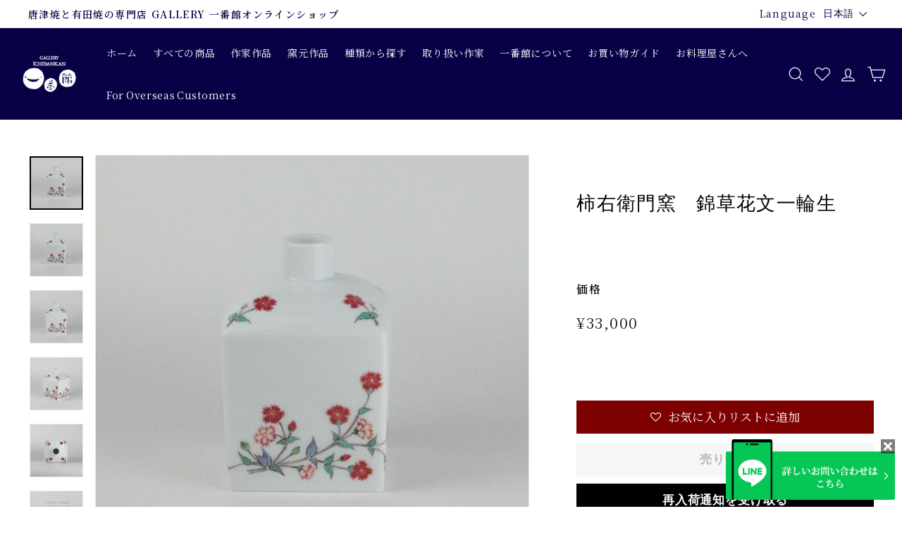

--- FILE ---
content_type: text/html; charset=UTF-8
request_url: https://front.smartwishlist.webmarked.net/v6/fetchstoredata.php?callback=jQuery22008815049575297835_1765535655938&store_domain=www.1bankan.com&store_id=55191568469&customer_id=0&_=1765535655939
body_size: 859
content:
jQuery22008815049575297835_1765535655938({"add_tooltip_text":" &lt;a href=&#039;\/a\/wishlist&#039;&gt;\u304a\u6c17\u306b\u5165\u308a\u30ea\u30b9\u30c8\u306b\u8ffd\u52a0&lt;\/a&gt;","remove_tooltip_text":"&lt;a href=&#039;\/a\/wishlist&#039;&gt;\u304a\u6c17\u306b\u5165\u308a\u30ea\u30b9\u30c8\u304b\u3089\u524a\u9664&lt;\/a&gt;","wishlist_icon_color":"#7d0101","wishlist_icon_hover_color":"#7d0101","wishlist_icon_name":"heart-o","wishlist_icon_hover_name":"heart","extra_icon_class_name":"","extra_icon_hover_class_name":"","use_extra_icon":"0","display_item_count":"0","use_custom_location":"0","custom_location":null,"tooltip_offset_x":"0px","tooltip_offset_y":"0px","proxy_base":"\/a\/wishlist","tooltip_position":"top","display_tooltip":"0","display_topbadge":"1","topbadge_color":"#000000","topbadge_background_color":"#000000","topbadge_padding":"2px 6px","enable_accounts":"1","force_login":"0","extra_css_product":".unbookmarked {\n    color: #7d0101 !important;\n}\n\n.unbookmarked:hover {\n    color:  #7d0101;\n}\n\n.bookmarked {\n    color:  #7d0101;\n}\n\n.bookmarked:hover {\n    color:  #7d0101;\n}\n\n\n.tooltip-store-theme {\n\tborder-radius: 5px !important; \n\tborder: 1px solid #a79c9d !important;\n\tbackground: #a79c9d !important;\n\tcolor: #ffffff !important;\n}\n\n.tooltipster-content a {\n    color: #ffffff;\n    text-decoration: underline;\n}\n\n.tooltipster-content a:hover {\n    color: #ffffff;\n    text-decoration: underline;\n}\n\n.tooltipster-content a:visited {\n    color: #ffffff;\n    text-decoration: underline;\n}\n\n.tooltip-store-theme .tooltipster-content {\n    font-family: Noto Serif JP !important;\n    font-size: 12px !important;\n}.smartwishlist{cursor:pointer;}.smartwishlist {font-size:auto !important;}","display_tooltip_productpage":"0","use_autosetup":"0","display_fixed_link":"0","swfl_html":"&lt;i class=&quot;fa fa-heart-o&quot;&gt;&lt;\/i&gt; \u304a\u6c17\u306b\u5165\u308a\u30ea\u30b9\u30c8","swfl_text":"&lt;i class=&quot;fa fa-heart-o&quot;&gt;&lt;\/i&gt; \u304a\u6c17\u306b\u5165\u308a\u30ea\u30b9\u30c8","swfl_orientation_desktop":"vertical","swfl_position_desktop":"left","swfl_margin_desktop":"bottom","swfl_margin_value_desktop":"40%","swfl_background_color":"#31b0d5","swfl_text_color":"#000000","swpbutton_type":"3","swpbutton_add_text":"\u304a\u6c17\u306b\u5165\u308a\u30ea\u30b9\u30c8\u306b\u8ffd\u52a0","swpbutton_remove_text":"\u304a\u6c17\u306b\u5165\u308a\u30ea\u30b9\u30c8\u304b\u3089\u524a\u9664","swpbutton_font_family":"Noto Serif JP","swpbutton_label_fontsize":"auto","swpbutton_icon_fontsize":"auto","swpbutton3_color":"#ffffff","swpbutton3_background_color":"#7d0101","swpbutton3_radius":"0px","swpbutton3_width_desktop":"200px","swpbutton3_width_mobile":"100%","swpbutton3_height":"auto","optimize_swpbutton_mobile":"1","mobile_max_width":"500px","disable_notification":"0","wishlist_items":[]});

--- FILE ---
content_type: text/css
request_url: https://www.1bankan.com/cdn/shop/t/35/assets/style.css?11&v=179080068249485762131761897408
body_size: 10913
content:
@charset "UTF-8";abbr,address,article,aside,audio,b,blockquote,body,canvas,caption,cite,code,dd,del,details,dfn,div,dl,dt,em,fieldset,figcaption,figure,footer,form,h1,h2,h3,h4,h5,h6,header,hgroup,html,i,iframe,img,ins,kbd,label,legend,li,mark,menu,nav,object,ol,p,pre,q,samp,section,small,span,strong,sub,summary,sup,table,tbody,td,tfoot,th,thead,time,tr,ul,var,video{margin:0;border:0;outline:0;background-color:transparent;padding:0}body{line-height:1}article,aside,details,figcaption,figure,footer,header,hgroup,menu,nav,section{display:block;background-color:transparent}nav ul{list-style:none}blockquote,q{quotes:none}blockquote:after,blockquote:before{content:"";content:none}q:after,q:before{content:"";content:none}a{margin:0;padding:0;vertical-align:baseline}ins{color:#000;text-decoration:none}mark{color:#000;font-style:italic;font-weight:700}del{text-decoration:line-through}abbr[title],dfn[title]{border-bottom:1px dotted;cursor:help}table{border-collapse:collapse;border-spacing:0}hr{display:block;height:1px;border:0;border-top:1px solid #ccc;margin:1em 0;padding:0}input,select{vertical-align:middle}html{font-size:62.5%;font-weight:500}body{font-family:"Noto Serif JP",\6e38\660e\671d\4f53,Yu Mincho,YuMincho,\30d2\30e9\30ae\30ce\660e\671d  Pro,Hiragino Mincho Pro,MS P\660e\671d,MS PMincho,serif;letter-spacing:.1em;line-height:1.5}a,address,dd,div,dt,figcaption,figure,input,li,p,section,select,td,textarea,time{font-family:"Noto Serif JP",\6e38\660e\671d\4f53,Yu Mincho,YuMincho,\30d2\30e9\30ae\30ce\660e\671d  Pro,Hiragino Mincho Pro,MS P\660e\671d,MS PMincho,serif;line-height:2;letter-spacing:.1em}.p-about body{font-size:1.5rem;font-family:"Noto Serif JP",\6e38\660e\671d\4f53,Yu Mincho,YuMincho,\30d2\30e9\30ae\30ce\660e\671d  Pro,Hiragino Mincho Pro,MS P\660e\671d,MS PMincho,serif;padding:0;margin:0;color:#111;-webkit-box-sizing:border-box;box-sizing:border-box;letter-spacing:.1em}.p-about html[lang^=en] a,.p-about html[lang^=en] address,.p-about html[lang^=en] body,.p-about html[lang^=en] dd,.p-about html[lang^=en] div,.p-about html[lang^=en] dt,.p-about html[lang^=en] figcaption,.p-about html[lang^=en] figure,.p-about html[lang^=en] input,.p-about html[lang^=en] li,.p-about html[lang^=en] p,.p-about html[lang^=en] section,.p-about html[lang^=en] select,.p-about html[lang^=en] td,.p-about html[lang^=en] textarea,.p-about html[lang^=en] time{font-family:"Noto Serif",Georgia,Times New Roman,Times,serif}.p-about a,.p-about address,.p-about dd,.p-about div,.p-about dt,.p-about figcaption,.p-about figure,.p-about input,.p-about li,.p-about p,.p-about section,.p-about select,.p-about td,.p-about textarea,.p-about time{font-family:"Noto Serif JP",\6e38\660e\671d\4f53,Yu Mincho,YuMincho,\30d2\30e9\30ae\30ce\660e\671d  Pro,Hiragino Mincho Pro,MS P\660e\671d,MS PMincho,serif;font-size:1.4rem;line-height:2;color:#111;-webkit-box-sizing:border-box;box-sizing:border-box;letter-spacing:.11em}.p-about input[type=button],.p-about input[type=email],.p-about input[type=submit],.p-about input[type=tel],.p-about input[type=text],.p-about select,.p-about textarea{-webkit-appearance:none;outline:0}.p-about h1,.p-about h2,.p-about h3,.p-about h4,.p-about h5,.p-about h6{line-height:1.4;font-weight:500}.p-about form{margin:0;padding:0}.p-about img{width:100%;border-style:none;line-height:1;margin:0;padding:0;vertical-align:middle;zoom:1}.p-about address{font-style:normal}.p-about table,.p-about td,.p-about th{-webkit-box-sizing:border-box;box-sizing:border-box}.p-about time{display:block}.p-about input{vertical-align:middle;margin:0;padding:0}li,ul{list-style-type:none;padding:0;margin:0;-webkit-box-sizing:border-box;box-sizing:border-box}a{overflow:hidden;outline:0;color:#111;text-decoration:none;-webkit-transition:.8s;transition:.8s}a:hover{text-decoration:none}a img{-webkit-transition:.3s;transition:.3s}#pnkz_box{padding:5px 0;margin:0 0 50px}#pnkz_box #pnkz{font-size:1.3rem;text-align:right}#pnkz_box #pnkz li{display:inline;font-size:1.3rem;color:#999}#pnkz_box #pnkz li a{font-size:1.3rem;color:#999}.l-footer .footer__section{border-top:none;border-bottom:1px solid #e8e8e1}div.locale-selectors__container{background:#000}.locale-selectors__content{padding:20px 0 0}.locale-selectors__label{position:relative}.locale-selectors__label:nth-of-type(1){display:none}.locale-selectors__label:before{content:"Language";-webkit-transform:translate(-100%,-50%);transform:translate(-100%,-50%);font-size:1.5rem;letter-spacing:.05em;font-weight:400;margin:0 15px 0 0}svg.icon{vertical-align:initial}li.footer_line img{width:23px;height:auto}.l-hamburger{width:50px;cursor:pointer}.l-hamburger.is-active .l-hamburger__toggle{background:0 0}.l-hamburger.is-active .l-hamburger__toggle:before{display:none}.l-hamburger.is-active .l-hamburger__toggle span{content:"";background:0 0;display:block;height:2px;width:25px;position:absolute;left:50%;top:50%;-webkit-transition:background-color .1s;transition:background-color .1s}.l-hamburger.is-active .l-hamburger__toggle span:after,.l-hamburger.is-active .l-hamburger__toggle span:before{content:"";background:#fff;display:block;height:2px;position:absolute;width:24px;left:0;transition:transform .2s,top .2s,-webkit-transform .2s}.l-hamburger.is-active .l-hamburger__toggle span:before{top:0;-webkit-transform:rotate(225deg);transform:rotate(225deg)}.l-hamburger.is-active .l-hamburger__toggle span:after{top:0;-webkit-transform:rotate(-225deg);transform:rotate(-225deg)}.l-hamburger.is-active .l-hamburger__nav{opacity:1;visibility:visible}.l-hamburger__toggle{position:absolute;top:0;right:0;background:#080045;width:65px;height:65px;z-index:10;-webkit-transition:.5s;transition:.5s}@media screen and (max-width:440px){.l-hamburger__toggle{width:50px;height:50px}}@media screen and (max-width:1200px){.l-hamburger__toggle{display:-webkit-box;display:-webkit-flex;display:-ms-flexbox;display:flex;-webkit-flex-wrap:wrap;-ms-flex-wrap:wrap;flex-wrap:wrap;-webkit-box-align:center;-webkit-align-items:center;-ms-flex-align:center;align-items:center;-webkit-box-pack:center;-webkit-justify-content:center;-ms-flex-pack:center;justify-content:center}}.l-hamburger__toggle span{background:#fff;display:block;height:2px;width:35px;position:absolute;left:50%;top:50%;-webkit-transform:translate(-50%,-50%);transform:translate(-50%,-50%);-webkit-transition:background-color .1s;transition:background-color .1s}.l-hamburger__toggle span:after,.l-hamburger__toggle span:before{content:"";background:#fff;display:block;height:2px;position:absolute;left:0;transition:transform .2s,top .2s,-webkit-transform .2s}.l-hamburger__toggle span:before{top:-11px;-webkit-transform:rotate(0);transform:rotate(0);width:35px}.l-hamburger__toggle span:after{top:11px;-webkit-transform:rotate(0);transform:rotate(0);width:35px}.l-hamburger__nav{width:100%;height:100%;position:fixed;background:#080045;-webkit-transition:.3s;transition:.3s;z-index:5;top:0;left:0;opacity:0;visibility:hidden;overflow:auto;-webkit-perspective:1000;perspective:1000}.l-hamburger__nav__inner{width:60%;margin:0 auto;padding:100px 0;position:relative}@media screen and (max-width:749px){.l-hamburger__nav__inner{width:90%}}.l-hamburger__nav__inner:before{content:"";width:160px;height:24px;background:url(../common_img/logo.svg) no-repeat;background-size:contain;position:absolute;top:25px;left:0}.l-hamburger__nav__list:after{content:"";display:block;clear:both}.l-hamburger__nav__list:nth-child(1):after{content:"";display:block;clear:both}.l-hamburger__nav__list:nth-child(1) .l-hamburger__nav__item{float:left;margin:0 0 30px}.l-hamburger__nav__list:nth-child(2){display:-webkit-box;display:-webkit-flex;display:-ms-flexbox;display:flex;-webkit-flex-wrap:wrap;-ms-flex-wrap:wrap;flex-wrap:wrap;-webkit-box-pack:justify;-webkit-justify-content:space-between;-ms-flex-pack:justify;justify-content:space-between;margin:0 0 50px}@media screen and (max-width:749px){.l-hamburger__nav__list:nth-child(2){margin:0 0 20px}}.l-hamburger__nav__list:nth-child(2) .l-hamburger__nav__item{margin:0 0 30px}.l-hamburger__nav__item{width:50%;margin:0 0 45px}.l-hamburger__nav__item a{font-size:1.6rem;font-weight:700;-webkit-transition:.3s;transition:.3s}.l-hamburger__nav__item a:hover{opacity:.3}.l-hamburger__nav__item__child{position:relative;padding:0 0 0 15px;margin:0 0 10px}.l-hamburger__nav__item__child:before{content:"";width:5px;border-bottom:1px solid #111;position:absolute;top:50%;-webkit-transform:translateY(-50%);transform:translateY(-50%);left:0}.l-hamburger__nav__item__child a{font-size:1.5rem;font-weight:400}.l-hamburger__nav__btn{width:100%;margin:0 0 20px}.l-hamburger__nav__btn a{display:block;font-size:1.6rem;background-color:#fff;border:1px solid #111;text-align:center;padding:15px 0;-webkit-transition:.3s;transition:.3s}.l-hamburger__nav__btn a:hover{background-color:#080045}.l-hamburger__nav__btn a span{display:inline-block;padding:0 0 0 30px;background:url(../common_img/ico-book_blk.svg) no-repeat left center;background-size:contain;line-height:1}.l-hamburger__sns{display:-webkit-box;display:-webkit-flex;display:-ms-flexbox;display:flex;-webkit-box-pack:start;-webkit-justify-content:flex-start;-ms-flex-pack:start;justify-content:flex-start}.l-hamburger__sns__item{margin:0 20px 0 0}.l-hamburger__sns__item a{font-size:3rem}.l-header .page-width{padding:0 30px}.l-header .site-navigation .site-nav__link{padding:16px 11px;letter-spacing:.05em;text-transform:unset}.l-header .header-item--logo{-webkit-box-flex:0;-webkit-flex:0 0 80px;-ms-flex:0 0 80px;flex:0 0 80px}.l-header .site-header__logo a{width:80px}.l-header-icon .site-nav__link--icon{padding-left:6px;padding-right:6px;margin-left:0}@media screen and (max-width:430px){.l-header-icon .js-search-header{padding-right:5px}}.l-header-icon__wish{display:block;width:35px;height:35px;background:url(/cdn/shop/files/ico-wishlist.svg?v=1667366387) no-repeat center/22px auto;-webkit-transition:.3s;transition:.3s;margin:16px 0}@media screen and (max-width:430px){.l-header-icon__wish{width:31px;margin:0;-webkit-box-sizing:content-box;box-sizing:content-box;background-position:center;padding:16px 4px}}.l-header-icon a#HeaderCartTrigger.site-nav__link--icon{padding-left:7px;padding-right:5px}@media screen and (max-width:430px){.l-header-icon a#HeaderCartTrigger.site-nav__link--icon{padding-left:5px}}.l-header-icon a#HeaderCartTrigger.site-nav__link--icon .cart-link{top:4px}@media screen and (max-width:430px){.l-header-icon a#HeaderCartTrigger.site-nav__link--icon .cart-link{padding-left:0}}.multi-selectors__item{position:relative}.multi-selectors__item:before{content:"Language";font-size:1.4rem;line-height:1;position:absolute;left:-10px;top:50%;-webkit-transform:translate(-100%,-55%);transform:translate(-100%,-55%)}.l-main{overflow:hidden}.c-btn{width:100%;max-width:250px}.c-btn a,.c-btn button,.c-btn input,.c-btn>span{display:block;width:100%;color:#fff;font-size:1.4rem;line-height:1.6;padding:15px 0;-webkit-appearance:none;-moz-appearance:none;appearance:none;cursor:pointer;position:relative;border:1px solid #fff;text-align:center;-webkit-transition:.3s;transition:.3s}@media screen and (max-width:440px){.c-btn a,.c-btn button,.c-btn input,.c-btn>span{font-size:1.3rem;padding:10px 0}}.c-btn a:hover,.c-btn button:hover,.c-btn input:hover,.c-btn>span:hover{background-color:#fff;color:#111}.c-heading--treat{font-size:3rem;text-align:center}@media screen and (max-width:440px){.c-heading--treat{font-size:2.5rem}}.c-heading--treat{margin:0 0 5%}@media screen and (max-width:440px){.c-heading--treat{margin-bottom:10%}}.c-mailmaga{border-top:1px solid #e8e8e1;border-bottom:1px solid #e8e8e1;padding:50px 0 70px;margin-bottom:70px}.c-mailmaga__head{display:-webkit-box;display:-webkit-flex;display:-ms-flexbox;display:flex;-webkit-flex-wrap:wrap;-ms-flex-wrap:wrap;flex-wrap:wrap;-webkit-box-pack:justify;-webkit-justify-content:space-between;-ms-flex-pack:justify;justify-content:space-between;-webkit-box-align:center;-webkit-align-items:center;-ms-flex-align:center;align-items:center}.c-mailmaga__ttl{font-size:calc(var(--typeHeaderSize)* .85);margin-bottom:var(--sectionHeaderBottom);line-height:1.5}@media screen and (max-width:749px){.c-mailmaga__ttl{font-size:calc(var(--typeHeaderSize)* .63)}}.c-mailmaga__btn a{text-decoration:underline;font-weight:700}.c-mailmaga__btn a:hover{text-decoration:none}.c-mailmaga__date{opacity:.65;font-size:1.3rem;line-height:1;margin:0 30px 0 0;letter-spacing:.05em}@media screen and (max-width:749px){.c-mailmaga__date{margin:0 0 5px}}.c-mailmaga__list{margin:30px 0 0}.c-mailmaga__item a{-webkit-box-align:center;-webkit-align-items:center;-ms-flex-align:center;align-items:center;padding:10px 0;display:-webkit-box;display:-webkit-flex;display:-ms-flexbox;display:flex}@media screen and (max-width:749px){.c-mailmaga__item a{-webkit-box-orient:vertical;-webkit-box-direction:normal;-webkit-flex-direction:column;-ms-flex-direction:column;flex-direction:column;-webkit-box-align:start;-webkit-align-items:flex-start;-ms-flex-align:start;align-items:flex-start}}.c-mailmaga__item a .c-mailmaga__title{font-size:1.7rem;line-height:1.5}@media screen and (max-width:749px){.c-mailmaga__item a .c-mailmaga__title{font-size:1.5rem}}.c-pager{display:-webkit-box;display:-webkit-flex;display:-ms-flexbox;display:flex;-webkit-flex-wrap:wrap;-ms-flex-wrap:wrap;flex-wrap:wrap;-webkit-box-align:center;-webkit-align-items:center;-ms-flex-align:center;align-items:center;-webkit-box-pack:center;-webkit-justify-content:center;-ms-flex-pack:center;justify-content:center;margin:0 0 75px}.c-pager li{padding:0 5px}.c-pager li span,.c-pager li a{font-size:1.2rem}.c-pager li a:hover{color:#000}.c-pager .current span{color:#080045;font-weight:700}.c-popup{position:fixed;left:0;top:0;width:100%;height:100%;z-index:9999;opacity:0;visibility:hidden;-webkit-transition:.6s;transition:.6s}.c-popup.is-show{opacity:1;visibility:visible}.c-popup__inner{position:absolute;left:50%;top:50%;-webkit-transform:translate(-50%,-50%);transform:translate(-50%,-50%);width:80%;max-width:800px;padding:50px;background-color:#fff;z-index:2}.c-popup__inner img{width:100%}.c-popup__close{position:absolute;right:0;top:0;width:50px;height:50px;line-height:50px;text-align:center;cursor:pointer}.c-popup__close span{display:block;width:30px;height:1px;background:#a8a5a5;margin:0 0 5px;-webkit-transition:.3s;transition:.3s;position:absolute;top:50%;left:50%}.c-popup__close span:nth-child(1){-webkit-transform:translate(-50%,-50%) rotate(45deg);transform:translate(-50%,-50%) rotate(45deg)}.c-popup__close span:nth-child(2){-webkit-transform:translate(-50%,-50%) rotate(-45deg);transform:translate(-50%,-50%) rotate(-45deg)}.c-popup__background{position:absolute;left:0;top:0;width:100%;height:100%;background-color:#000c;z-index:1;cursor:pointer}@media screen and (max-width:440px){.c-tab--sp .js-tab--content{display:none}.c-tab--sp .js-tab--content.is-show{display:block}}.c-tab .js-tab--content{display:none}.c-tab .js-tab--content.is-show{display:block}@media screen and (min-width:841px){#about,.page-width--narrow.p-about{width:88%!important;max-width:100%!important}.page-width--narrow.p-about .section-header__title{font-size:40px;padding:30px 0}.page-width--narrow.p-about .section_ttl{font-size:20px;background:#070044;color:#fff;margin:0 0 50px;padding:10px 15px;line-height:120%}.page-width--narrow.p-about .shop_list figure{overflow:hidden}.page-width--narrow.p-about .shop_list li{margin:0 0 70px}.page-width--narrow.p-about .shop_img{width:29%;float:left;display:block;margin:0 3% 0 0}.page-width--narrow.p-about .shop figcaption{overflow:hidden;width:68%;display:block;float:left;padding:0}.page-width--narrow.p-about .shop_exp{float:left;width:40%}.page-width--narrow.p-about .shop_ttl{font-size:20px;margin:0 0 15px!important}.page-width--narrow.p-about .shop_ttl span{font-style:italic;color:#777;display:block;padding:5px 0;font-size:13px}.page-width--narrow.p-about .shop_logo{display:block;width:24%;margin:0 auto 15px}.page-width--narrow.p-about .shop_logo.choco{width:60%!important}.page-width--narrow.p-about .shop_txt{font-size:15px;line-height:170%}.page-width--narrow.p-about .table-wrapper{float:right;width:56%}.page-width--narrow.p-about .shop_table{width:100%}.page-width--narrow.p-about .shop_table th{font-size:14px;width:96px;border-bottom:#dcdcdc 1px solid;padding:10px 5px;vertical-align:top;line-height:160%}.page-width--narrow.p-about .shop_table td{font-size:14px;padding:10px 5px;line-height:160%;vertical-align:top;border-bottom:#dcdcdc 1px solid}.page-width--narrow.p-about .shop_table td span{font-size:12px;color:#777;line-height:140%}.page-width--narrow.p-about .shop_table td a{font-weight:700!important;color:#070044}.page-width--narrow.p-about .shop_table td:before{content:": ";font-size:14px;margin:0 0 0 -.7em!important}.page-width--narrow.p-about .shop_en{margin:40px 0 0;float:left;letter-spacing:.01em}.page-width--narrow.p-about .shop_en span{text-align:right;display:inherit}.page-width--narrow.p-about .message{overflow:hidden;margin:0 0 100px}.page-width--narrow.p-about .message_photo{width:590px;float:left;margin:0 60px 0 0}.page-width--narrow.p-about .message_photo ul{width:100%;overflow:hidden}.page-width--narrow.p-about .message_photo ul li{width:210px;float:left}.page-width--narrow.p-about .message_photo ul li img{display:block}.page-width--narrow.p-about .message_wrap{display:-webkit-box;display:-webkit-flex;display:-ms-flexbox;display:flex;-webkit-box-align:center;-webkit-align-items:center;-ms-flex-align:center;align-items:center;-webkit-flex-wrap:wrap;-ms-flex-wrap:wrap;flex-wrap:wrap;margin-bottom:50px}.page-width--narrow.p-about .message_txt{width:calc(94% - 600px)}.page-width--narrow.p-about .message_txt small{line-height:1.5;letter-spacing:.05em;margin-top:10px}.page-width--narrow.p-about .message_txt .txt{font-size:15px;margin:0 0 10px}.page-width--narrow.p-about .message_txt .name{text-align:center;font-size:15px;line-height:150%}.page-width--narrow.p-about .company{margin:0 0 100px}.page-width--narrow.p-about .company_wrap{overflow:hidden;width:100%}.page-width--narrow.p-about .company_wrap .table-wrapper{float:left;width:45%;margin:0 5% 0 0}.page-width--narrow.p-about .company_table{width:100%;border:1px solid silver}.page-width--narrow.p-about .company_table th{background:#070044;color:#fff;padding:12px;width:180px;border:1px solid silver}.page-width--narrow.p-about .company_table td{padding:12px;border:1px solid silver}.page-width--narrow.p-about .company_history{width:100%}.page-width--narrow.p-about .company_history th{width:80px;line-height:160%;font-size:15px;vertical-align:top}.page-width--narrow.p-about .company_history th:after{content:"\2026";font-size:15px}.page-width--narrow.p-about .company_history td{font-size:15px;vertical-align:top;text-align:left;padding:0 0 15px;line-height:160%}}@media screen and (max-width:840px){.sp_none{display:none}.p-about{width:100%!important;max-width:100%!important;padding:0!important}.p-about .section-header__title{font-size:24px;padding:30px 20px 10px}.p-about .section_ttl{text-align:center;font-size:15px;background:#070044;color:#fff;margin:0 0 30px;padding:10px 15px;line-height:120%}.p-about .shop_list figure{overflow:hidden;width:100%;margin:0 auto}.p-about .shop_list li{margin:0 0 60px}.p-about .shop_img{width:100%;position:relative;z-index:1;display:block;margin:0 0 20px}.p-about .shop figcaption{width:100%;display:block;padding:0}.p-about .shop_exp{width:90%;margin:0 auto}.p-about .shop_ttl{font-size:20px;width:80%;position:relative;z-index:5;padding:20px;background:#fff;text-align:center;margin:-60px auto 0!important}.p-about .shop_logo{display:block;width:32%;margin:0 auto 20px}.p-about .shop_logo.choco{width:60%!important}.p-about .shop_txt{font-size:13px;line-height:170%}.p-about .table-wrapper{width:100%}.p-about .shop_table{width:90%;margin:0 auto}.p-about .shop_table th{display:block;width:100%;font-size:12px;padding:12px 0 0;line-height:150%;font-weight:400;color:#666}.p-about .shop_table td{display:block;width:100%;font-size:13px;padding:0;line-height:150%}.p-about .shop_table td a{font-weight:700!important;color:#070044}.p-about .message{overflow:hidden;margin:0 0 100px}.p-about .message_photo{width:100%;margin:0 0 40px}.p-about .message_photo .photo01{margin:0 0 20px}.p-about .message_photo ul{width:90%;margin:0 auto;overflow:hidden}.p-about .message_photo ul li{width:40%;margin:0 5%;float:left}.p-about .message_photo ul li img{display:block}.p-about .message_txt{width:84%;font-size:13px;margin:0 auto}.p-about .message_txt small{line-height:1.5;letter-spacing:.05em;margin-top:10px}.p-about .message_txt .txt{font-size:13px;margin:0 0 15px}.p-about .message_txt .name{text-align:center;font-size:12px;line-height:150%}.p-about .message_txt .name small{margin-top:10px}.p-about .message>.txt{width:90%;margin:0 auto 20px}.p-about .shop_en{width:90%;margin:20px auto 10px}.p-about .company{margin:0 0 100px}.p-about .company_wrap{overflow:hidden;width:100%}.p-about .company_wrap .table-wrapper{width:90%;margin:0 auto 30px}.p-about .company_table{width:100%;border:1px solid silver;-webkit-box-sizing:border-box;box-sizing:border-box;border-collapse:collapse}.p-about .company_table th{background:#070044;color:#fff;padding:12px 8px;font-weight:400;width:10em;font-size:11px;border:1px solid silver}.p-about .company_table td{padding:12px 8px;font-size:11px;border:1px solid silver}.p-about .company_history{width:100%}.p-about .company_history th{width:7em;line-height:160%;padding:0 0 10px;font-size:11px;vertical-align:top}.p-about .company_history th:after{content:"\2026";font-size:11px}.p-about .company_history td{font-size:11px;vertical-align:top;text-align:left;padding:0 0 10px;line-height:160%}}.shop-payment{border:1px solid #dbdbdb;border-radius:5px;display:-webkit-box;display:-webkit-flex;display:-ms-flexbox;display:flex;-webkit-flex-wrap:wrap;-ms-flex-wrap:wrap;flex-wrap:wrap;-webkit-box-align:center;-webkit-align-items:center;-ms-flex-align:center;align-items:center;-webkit-box-pack:center;-webkit-justify-content:center;-ms-flex-pack:center;justify-content:center;-webkit-box-align:start;-webkit-align-items:flex-start;-ms-flex-align:start;align-items:flex-start;margin:0 0 100px;padding:60px 50px 40px}@media screen and (max-width:749px){.shop-payment{width:90%;padding:60px 30px 40px;margin:0 auto 100px}}.shop-payment__tax{display:-webkit-box;display:-webkit-flex;display:-ms-flexbox;display:flex;-webkit-flex-wrap:wrap;-ms-flex-wrap:wrap;flex-wrap:wrap;-webkit-box-align:center;-webkit-align-items:center;-ms-flex-align:center;align-items:center;-webkit-box-pack:center;-webkit-justify-content:center;-ms-flex-pack:center;justify-content:center;position:relative;padding:0 40px 0 0}@media screen and (max-width:1340px){.shop-payment__tax{width:100%;padding:0 0 40px}}.shop-payment__tax:after{content:"";width:1px;height:100%;background-color:#dbdbdb;position:absolute;right:0;top:50%;-webkit-transform:translateY(-50%);transform:translateY(-50%)}@media screen and (max-width:1340px){.shop-payment__tax:after{width:100%;height:1px;right:50%;top:auto;bottom:0;-webkit-transform:translateX(50%);transform:translate(50%)}}.shop-payment__tax img{height:80px;width:auto}.shop-payment__icon{padding:0 0 0 40px}@media screen and (max-width:1340px){.shop-payment__icon{width:100%;padding:40px 0 0}}.shop-payment__icon__list{display:-webkit-box;display:-webkit-flex;display:-ms-flexbox;display:flex;-webkit-flex-wrap:wrap;-ms-flex-wrap:wrap;flex-wrap:wrap;-webkit-box-align:center;-webkit-align-items:center;-ms-flex-align:center;align-items:center;-webkit-box-pack:center;-webkit-justify-content:center;-ms-flex-pack:center;justify-content:center}@media screen and (max-width:989px){.shop-payment__icon__item{width:100%;display:-webkit-box;display:-webkit-flex;display:-ms-flexbox;display:flex;-webkit-flex-wrap:wrap;-ms-flex-wrap:wrap;flex-wrap:wrap;-webkit-box-align:center;-webkit-align-items:center;-ms-flex-align:center;align-items:center;-webkit-box-pack:center;-webkit-justify-content:center;-ms-flex-pack:center;justify-content:center}}.shop-payment__icon__item:not(:last-child){margin-right:30px}@media screen and (max-width:989px){.shop-payment__icon__item:not(:last-child){margin:0 0 20px}}.shop-payment__icon__item img{height:80px;width:auto}@media screen and (max-width:989px){.shop-payment__icon__item img{height:auto}}.shop-payment__icon__note{font-size:1rem;line-height:1;margin:0;text-align:right}@media screen and (max-width:440px){.shop-payment__icon__note{text-align:left}}#shopify-section-template--22184751661356__artist_template_bottom_aRr4HX{width:100%}@media screen and (min-width:841px){.p-artist .section-header__title span{font-size:1.4rem;display:block;margin:10px 0 0}.p-artist .pc_none{display:none}.p-artist.blog-layout__main.detail{width:90%}.p-artist__inner{display:-webkit-box;display:-webkit-flex;display:-ms-flexbox;display:flex;-webkit-flex-wrap:wrap;-ms-flex-wrap:wrap;flex-wrap:wrap;-webkit-box-pack:justify;-webkit-justify-content:space-between;-ms-flex-pack:justify;justify-content:space-between;position:relative}.p-artist__person{width:150px}.p-artist__person__inner{position:-webkit-sticky;position:sticky;top:15%}.p-artist__person__img{margin:0 0 20px}.p-artist__person__btn{margin-bottom:10px}.p-artist__person__btn a{background-color:#080045;border:1px solid #080045;color:#fff;border-radius:50px;font-size:13px;display:block;text-align:center;padding:5px 0;-webkit-transition:.3s;transition:.3s}.p-artist__person__btn a:hover{background-color:#fff;color:#080045}.p-artist__content{width:calc(100% - 200px)}.p-artist__content__tab{display:-webkit-box;display:-webkit-flex;display:-ms-flexbox;display:flex;-webkit-box-pack:start;-webkit-justify-content:flex-start;-ms-flex-pack:start;justify-content:flex-start}.p-artist__content__tab__item{width:300px;padding:20px;border:1px solid #ccc;border-bottom:none;cursor:pointer;margin:0 20px 0 0;text-align:center;color:#ccc;position:relative;z-index:1}.p-artist__content__tab__item.is-active{border-color:#111;color:#111;border-bottom:1px solid #fff;position:relative;z-index:2}.p-artist__content__view{border-top:1px solid #111;padding:20px;margin-top:-1px;position:relative;z-index:1}.p-artist__content__view .img_row{display:-webkit-box;display:-webkit-flex;display:-ms-flexbox;display:flex;-webkit-flex-wrap:wrap;-ms-flex-wrap:wrap;flex-wrap:wrap;-webkit-box-pack:justify;-webkit-justify-content:space-between;-ms-flex-pack:justify;justify-content:space-between;-webkit-box-pack:start;-webkit-justify-content:flex-start;-ms-flex-pack:start;justify-content:flex-start}.p-artist__content__view .img_row img{width:30%;max-width:200px;margin-right:20px}}@media screen and (max-width:840px){.p-artist.blog-layout__main.detail{width:100%}.p-artist .section-header__title span{font-size:1.4rem;display:block;margin:10px 0 0}.p-artist__person{margin:0 0 30px}.p-artist__person__inner{display:-webkit-box;display:-webkit-flex;display:-ms-flexbox;display:flex;-webkit-flex-wrap:wrap;-ms-flex-wrap:wrap;flex-wrap:wrap;-webkit-box-pack:justify;-webkit-justify-content:space-between;-ms-flex-pack:justify;justify-content:space-between;-webkit-box-align:center;-webkit-align-items:center;-ms-flex-align:center;align-items:center}.p-artist__person__img{width:49%}.p-artist__person__btn_wrap{width:48%}.p-artist__person__btn{margin-bottom:10px}.p-artist__person__btn a{background-color:#080045;border:1px solid #080045;color:#fff;border-radius:50px;font-size:13px;display:block;text-align:center;padding:5px 0}.p-artist__content__tab{display:-webkit-box;display:-webkit-flex;display:-ms-flexbox;display:flex;-webkit-box-pack:start;-webkit-justify-content:flex-start;-ms-flex-pack:start;justify-content:flex-start;-webkit-box-align:center;-webkit-align-items:center;-ms-flex-align:center;align-items:center}.p-artist__content__tab__item{line-height:1.4;width:50%;padding:3px 10px 0;border:1px solid #ccc;border-bottom:none;cursor:pointer;text-align:center;color:#ccc;font-size:13px;min-height:60px;display:-webkit-box;display:-webkit-flex;display:-ms-flexbox;display:flex;-webkit-flex-wrap:wrap;-ms-flex-wrap:wrap;flex-wrap:wrap;-webkit-box-align:center;-webkit-align-items:center;-ms-flex-align:center;align-items:center;-webkit-box-pack:center;-webkit-justify-content:center;-ms-flex-pack:center;justify-content:center}.p-artist__content__tab__item.is-active{border-color:#111;color:#111;border-bottom:1px solid #fff}.p-artist__content__view{border-top:1px solid #111;padding:20px;margin-top:-1px}.p-artist__content__view .img_row{display:-webkit-box;display:-webkit-flex;display:-ms-flexbox;display:flex;-webkit-flex-wrap:wrap;-ms-flex-wrap:wrap;flex-wrap:wrap;-webkit-box-pack:justify;-webkit-justify-content:space-between;-ms-flex-pack:justify;justify-content:space-between;-webkit-box-pack:start;-webkit-justify-content:flex-start;-ms-flex-pack:start;justify-content:flex-start}.p-artist__content__view .img_row img{width:29%;max-width:200px;margin-right:10px}}.p-collection-list{display:-webkit-box;display:-webkit-flex;display:-ms-flexbox;display:flex;-webkit-flex-wrap:wrap;-ms-flex-wrap:wrap;flex-wrap:wrap;-webkit-box-pack:justify;-webkit-justify-content:space-between;-ms-flex-pack:justify;justify-content:space-between;width:90%;max-width:1300px;margin:0 auto;position:relative}@media screen and (max-width:749px){.p-collection-list{-webkit-box-orient:vertical;-webkit-box-direction:normal;-webkit-flex-direction:column;-ms-flex-direction:column;flex-direction:column}}.p-collection-list__img{width:17%}@media screen and (max-width:1200px){.p-collection-list__img{width:220px}}@media screen and (max-width:749px){.p-collection-list__img{width:100%;max-width:200px;margin:0 auto 30px}}.p-collection-list__img img{display:block;margin:0 auto;width:100%;height:100%;-o-object-fit:cover;object-fit:cover}.p-collection-list__desc{width:80%}@media screen and (max-width:1200px){.p-collection-list__desc{width:calc(100% - 250px)}}@media screen and (max-width:749px){.p-collection-list__desc{width:100%}}.p-collection-list .p-kikan-msg__txt{overflow:hidden;-webkit-transition:.5s;transition:.5s}.p-collection-list .p-kikan-msg__txt.is-hide{max-height:300px}@media screen and (max-width:428px){.p-collection-list .p-kikan-msg__txt.is-hide{height:140px}}.p-collection-list .msg-acd{width:100%;height:90px;position:absolute;left:0;bottom:-5px;display:-webkit-box;display:-webkit-flex;display:-ms-flexbox;display:flex;-webkit-flex-wrap:wrap;-ms-flex-wrap:wrap;flex-wrap:wrap;-webkit-box-align:center;-webkit-align-items:center;-ms-flex-align:center;align-items:center;-webkit-box-pack:center;-webkit-justify-content:center;-ms-flex-pack:center;justify-content:center;-webkit-box-orient:vertical;-webkit-box-direction:normal;-webkit-flex-direction:column;-ms-flex-direction:column;flex-direction:column;-webkit-box-pack:end;-webkit-justify-content:flex-end;-ms-flex-pack:end;justify-content:flex-end;background:-webkit-gradient(linear,left bottom,left top,from(white),color-stop(30%,#fff),color-stop(80%,rgba(255,255,255,.798757)),to(rgba(255,255,255,0)));background:linear-gradient(0deg,#fff 0 30%,#fffc 80%,#fff0);cursor:pointer;-webkit-transition:.5s;transition:.5s;z-index:5}@media screen and (min-width:750px){.p-collection-list .msg-acd{display:none}}@media screen and (max-width:440px){.p-collection-list .msg-acd{height:75px}}.p-collection-list .msg-acd:before{content:"\7d9a\304d\3092\898b\308b";display:inline-block;font-size:1.3rem;line-height:1}.p-collection-list .msg-acd:after{content:"";width:15px;height:15px;border-right:1px solid #000;border-bottom:1px solid #000;-webkit-transform:rotate(45deg) skew(-10deg,-10deg);transform:rotate(45deg) skew(-10deg,-10deg);display:inline-block;-webkit-transition:.5s;transition:.5s}.p-collection-list .msg-acd.is-show{bottom:-70px;-webkit-box-orient:vertical;-webkit-box-direction:reverse;-webkit-flex-direction:column-reverse;-ms-flex-direction:column-reverse;flex-direction:column-reverse;padding-top:15px}.p-collection-list .msg-acd.is-show:before{content:"\9589\3058\308b"}.p-collection-list .msg-acd.is-show:after{-webkit-transform:translateX(-50%) rotate(-135deg) skew(-10deg,-10deg);transform:translate(-50%) rotate(-135deg) skew(-10deg,-10deg);-webkit-transform:rotate(-135deg) skew(-10deg,-10deg);transform:rotate(-135deg) skew(-10deg,-10deg)}@media screen and (max-width:749px){.p-collection_list .placeholder-svg{padding:0}}.button-container{display:-webkit-box;display:-webkit-flex;display:-ms-flexbox;display:flex;-webkit-box-pack:center;-webkit-justify-content:center;-ms-flex-pack:center;justify-content:center;-webkit-box-align:center;-webkit-align-items:center;-ms-flex-align:center;align-items:center;padding-top:20px}.contact_ttl{margin-bottom:20px}.line_btn{width:325px;height:56px;text-align:center;background-color:#4cc764;display:-webkit-box;display:-webkit-flex;display:-ms-flexbox;display:flex;-webkit-box-pack:center;-webkit-justify-content:center;-ms-flex-pack:center;justify-content:center;-webkit-box-align:center;-webkit-align-items:center;-ms-flex-align:center;align-items:center;text-decoration:none;color:#fff;border-radius:50px;font-size:19px;font-family:"Noto Serif JP";-webkit-transition:background-color .5s,color .5s;transition:background-color .5s,color .5s}.line_btn:hover{background-color:#fff;color:#4cc764}.line_icon{width:45px;height:45px;margin-right:10px}.hero__title .hero__animation-contents{line-height:1.5}@media screen and (max-width:440px){.sp_none{display:none}}@media screen and (min-width:441px){.shopify-policy__title{font-size:20px;margin:30px 0 50px!important}.border-table{border:1px solid #888;width:100%;max-width:100%}.page-width--narrow{width:900px;max-width:900px}.border-table td,.border-table th{border:1px solid #888;padding:15px;font-size:14px;-webkit-box-sizing:border-box;box-sizing:border-box}.border-table tr td:first-child{width:200px}.border-table tr td:nth-child(3){width:200px}.shopify-policy__container{max-width:800px!important}.shopify-policy__title{font-size:20px;margin:0 0 20px}}@media screen and (max-width:440px){.shopify-policy__title{font-size:20px;margin:10px 0 30px!important}.border-table{width:100%;max-width:100%}.border-table td,.border-table th{padding:15px 0;font-size:12px;display:block;width:100%;-webkit-box-sizing:border-box;box-sizing:border-box}.border-table tr{border-bottom:1px solid #777}.border-table th,.border-table tr td:first-child,.border-table tr td:first-child p{font-weight:700;font-size:12px}.shopify-policy__title h1{font-size:20px;margin:0 0 20px}}.p-dining-fv{height:30vh;background:url(/cdn/shop/files/shop02_26a45d4c-df81-4c14-bc0a-67fe78bec81a.jpg?v=1645499133) no-repeat center/cover;position:relative;display:-webkit-box;display:-webkit-flex;display:-ms-flexbox;display:flex;-webkit-box-pack:center;-webkit-justify-content:center;-ms-flex-pack:center;justify-content:center;-webkit-box-align:end;-webkit-align-items:flex-end;-ms-flex-align:end;align-items:flex-end}@media screen and (max-width:749px){.p-dining-fv{height:20vh}}.p-dining-fv:before{content:"";width:100%;height:100%;background:#000;opacity:.5;position:absolute;left:0;top:0}.p-dining-fv__ttl{color:#fff;margin:0 auto;width:90%;position:absolute;z-index:1;padding-bottom:50px;font-size:40px}@media screen and (max-width:749px){.p-dining-fv__ttl{padding-bottom:30px;font-size:2.7rem}}.p-dining-intro{width:90%;margin:80px auto;text-align:center}.p-dining-intro__ttl{color:#080045;margin:0 0 20px;line-height:1.5}@media screen and (min-width:1441px){.p-dining-intro__ttl{font-size:3.2rem}}.p-dining-intro__txt{margin:0 0 30px}.p-dining-intro__img{width:100%;max-width:790px;margin:50px auto}.p-dining-flow{background-color:#f3f3f3;padding:60px 0;margin:0 0 80px}.p-dining-flow__ttl{color:#080045;margin:0 0 20px;text-align:center}@media screen and (min-width:1441px){.p-dining-flow__ttl{font-size:3.2rem}}.p-dining-flow__txt{text-align:center;margin:0 auto 40px;width:90%}.p-dining-flow__list{margin:0 auto;width:90%;display:-webkit-box;display:-webkit-flex;display:-ms-flexbox;display:flex;-webkit-flex-wrap:wrap;-ms-flex-wrap:wrap;flex-wrap:wrap;-webkit-box-pack:justify;-webkit-justify-content:space-between;-ms-flex-pack:justify;justify-content:space-between;border-left:1px solid #c1c1c1}@media screen and (max-width:749px){.p-dining-flow__list{border-left:none;border-top:1px solid #c1c1c1}}.p-dining-flow__item{width:20%;padding:30px 20px;counter-increment:num;text-align:center;font-size:1.7rem;display:-webkit-box;display:-webkit-flex;display:-ms-flexbox;display:flex;-webkit-flex-wrap:wrap;-ms-flex-wrap:wrap;flex-wrap:wrap;-webkit-box-align:center;-webkit-align-items:center;-ms-flex-align:center;align-items:center;-webkit-box-pack:center;-webkit-justify-content:center;-ms-flex-pack:center;justify-content:center;-webkit-box-orient:vertical;-webkit-box-direction:normal;-webkit-flex-direction:column;-ms-flex-direction:column;flex-direction:column;border-right:1px solid #c1c1c1;position:relative}@media screen and (max-width:1200px){.p-dining-flow__item{font-size:1.4rem}}@media screen and (max-width:749px){.p-dining-flow__item{width:100%;border-right:none;border-bottom:1px solid #c1c1c1;-webkit-box-orient:horizontal;-webkit-box-direction:normal;-webkit-flex-direction:row;-ms-flex-direction:row;flex-direction:row}}.p-dining-flow__item:before{content:"0" counter(num);color:#080045;margin:0 0 20px;font-size:1.5rem;line-height:1.5;display:block}@media screen and (max-width:749px){.p-dining-flow__item:before{margin:0 20px 0 0}}.p-dining-flow__item:not(:last-child):after{content:"";width:10px;height:10px;border-right:1px solid #080045;border-bottom:1px solid #080045;position:absolute;right:0;top:50%;-webkit-transform:translate(30%,-50%) rotate(-45deg);transform:translate(30%,-50%) rotate(-45deg);background-color:#f3f3f3;-webkit-box-shadow:0 0 0 10px #f3f3f3;box-shadow:0 0 0 10px #f3f3f3}@media screen and (max-width:749px){.p-dining-flow__item:not(:last-child):after{right:50%;top:auto;bottom:0;-webkit-transform:translate(50%,0) rotate(45deg);transform:translate(50%) rotate(45deg)}}.p-dining-case{margin:0 auto;width:90%;max-width:1100px}.p-dining-case__ttl{color:#080045;margin:0 0 40px;text-align:center}@media screen and (min-width:1441px){.p-dining-case__ttl{font-size:3.2rem}}@media screen and (max-width:749px){.p-dining-case__ttl{line-height:1.5}}.p-dining-case__list{display:-webkit-box;display:-webkit-flex;display:-ms-flexbox;display:flex;-webkit-flex-wrap:wrap;-ms-flex-wrap:wrap;flex-wrap:wrap;-webkit-box-pack:justify;-webkit-justify-content:space-between;-ms-flex-pack:justify;justify-content:space-between}.p-dining-case__item{width:47%;margin:0 0 50px}@media screen and (max-width:749px){.p-dining-case__item{width:100%;margin:0 0 80px}}.p-dining-case__slide{display:-webkit-box;display:-webkit-flex;display:-ms-flexbox;display:flex;width:100%;overflow:hidden;margin-bottom:10px;position:relative;-webkit-box-sizing:border-box;box-sizing:border-box;padding:0 0 30px}.p-dining-case__slide .swiper-wrapper{margin:0;padding:0}.p-dining-case__slide .swiper-pagination-bullet{width:6px;height:6px;margin:0 3px}.p-dining-case__slide .swiper-pagination-bullet.swiper-pagination-bullet-active{background:#080045}.p-dining-case__slide .swiper-slide{width:30%;overflow:hidden;margin:0;padding:0}.p-dining-case__slide .swiper-slide img{width:100%;height:100%;-o-object-fit:cover;object-fit:cover;-o-object-position:center;object-position:center}.p-dining-case__name{font-size:2.3rem;line-height:1.3;color:#080045}.p-dining-case address{font-size:1.2rem;line-height:1.5;font-style:normal;margin:0 0 10px}.p-dining-case address a{text-decoration:underline}.p-dining-case__txt{line-height:1.6}.p-dining-contact{margin:0 auto 80px;width:90%}.p-dining-contact__list{display:-webkit-box;display:-webkit-flex;display:-ms-flexbox;display:flex;-webkit-flex-wrap:wrap;-ms-flex-wrap:wrap;flex-wrap:wrap;-webkit-box-pack:justify;-webkit-justify-content:space-between;-ms-flex-pack:justify;justify-content:space-between}.p-dining-contact__item{width:30%;border:1px solid #000;position:relative}@media screen and (max-width:1200px){.p-dining-contact__item{width:32%}}@media screen and (max-width:749px){.p-dining-contact__item{width:100%;margin:0 0 20px}}.p-dining-contact__item:after{content:"";width:calc(100% - 5px);height:calc(100% - 5px);position:absolute;left:50%;top:50%;border:1px solid #000;-webkit-transform:translate(-50%,-50%);transform:translate(-50%,-50%);z-index:-1}.p-dining-contact__item a{width:100%;height:100%;padding:50px 20px;font-weight:700;display:-webkit-box;display:-webkit-flex;display:-ms-flexbox;display:flex;-webkit-box-orient:vertical;-webkit-box-direction:normal;-webkit-flex-direction:column;-ms-flex-direction:column;flex-direction:column;-webkit-box-pack:center;-webkit-justify-content:center;-ms-flex-pack:center;justify-content:center;-webkit-box-align:center;-webkit-align-items:center;-ms-flex-align:center;align-items:center}@media screen and (max-width:1200px){.p-dining-contact__item a{padding:30px 20px}}.p-dining-contact__item a:after{content:"";width:12px;height:12px;border-right:2px solid #000;border-bottom:2px solid #000;position:absolute;right:20px;top:50%;-webkit-transform:translateY(-50%) rotate(-45deg);transform:translateY(-50%) rotate(-45deg)}.p-dining-contact__item a.u-sp_call:after{display:none}.p-dining-contact__item.line{border-color:#06c755}.p-dining-contact__item.line:after{border-color:#06c755}.p-dining-contact__item.line a{padding-right:35px}.p-dining-contact__item.line a:before{content:"";width:40px;height:40px;background:url(/cdn/shop/files/ico-line.svg?v=1724401086) no-repeat center/contain;display:block;margin-bottom:5px}.p-dining-contact__item.line a:after{border-color:#06c755}.p-dining-contact__item.form a{padding-right:35px}.p-dining-contact__txt{text-align:center;font-size:1.8rem;line-height:1.4}@media screen and (max-width:1200px){.p-dining-contact__txt{font-size:1.6rem}}.p-dining-contact__tel{display:-webkit-box;display:-webkit-flex;display:-ms-flexbox;display:flex;-webkit-flex-wrap:wrap;-ms-flex-wrap:wrap;flex-wrap:wrap;-webkit-box-pack:justify;-webkit-justify-content:space-between;-ms-flex-pack:justify;justify-content:space-between;-webkit-box-align:center;-webkit-align-items:center;-ms-flex-align:center;align-items:center;-webkit-box-pack:center;-webkit-justify-content:center;-ms-flex-pack:center;justify-content:center;font-size:3rem;font-weight:700;line-height:1;margin-top:10px;color:#080045}@media screen and (max-width:1200px){.p-dining-contact__tel{font-size:2rem}}.p-dining-contact__tel:before{content:"";width:22px;height:22px;background:url(/cdn/shop/files/ico-tel.svg?v=1724332379) no-repeat center/contain;margin-right:5px;margin-bottom:-2px;display:block}@media screen and (max-width:1200px){.p-dining-contact__tel:before{width:18px;height:18px}}.p-en_about{background:url(/cdn/shop/files/bg.png?v=1750405568) repeat;overflow:hidden}.p-en_about a,.p-en_about address,.p-en_about dd,.p-en_about div,.p-en_about dt,.p-en_about figcaption,.p-en_about figure,.p-en_about h1,.p-en_about h3,.p-en_about h4,.p-en_about h5,.p-en_about h6,.p-en_about input,.p-en_about li,.p-en_about p,.p-en_about section,.p-en_about select,.p-en_about td,.p-en_about textarea,.p-en_about time{font-family:"Noto Serif",Georgia,Times New Roman,Times,serif!important;font-weight:300;letter-spacing:.01em}.p-en_about h1,.p-en_about h3,.p-en_about h4,.p-en_about h5,.p-en_about h6{font-weight:400}.p-en_about .p-en_about-blog__btn,.p-en_about .p-en_about-collection__link,.p-en_about .p-en_about-fv__link{width:100%;max-width:250px;margin:0 0 10px}@media screen and (max-width:440px){.p-en_about .p-en_about-blog__btn,.p-en_about .p-en_about-collection__link,.p-en_about .p-en_about-fv__link{max-width:210px}}.p-en_about .p-en_about-blog__btn a,.p-en_about .p-en_about-collection__link a,.p-en_about .p-en_about-fv__link a{color:#fff;padding:10px 25px;background-color:#0d0d0d;position:relative;display:block;border-radius:3px;-webkit-transition:.3s;transition:.3s;font-weight:400}.p-en_about .p-en_about-blog__btn a:after,.p-en_about .p-en_about-collection__link a:after,.p-en_about .p-en_about-fv__link a:after{content:"";width:35px;height:15px;background:url(/cdn/shop/files/ico-arrow.svg?v=1750405064) no-repeat center center/contain;position:absolute;top:50%;right:25px;-webkit-transform:translateY(-50%);transform:translateY(-50%);-webkit-transition:.3s;transition:.3s}.p-en_about .p-en_about-blog__btn a:hover,.p-en_about .p-en_about-collection__link a:hover,.p-en_about .p-en_about-fv__link a:hover{color:#0d0d0d;background-color:#fff;-webkit-box-shadow:0 0 16px -6px rgba(0,0,0,.6);box-shadow:0 0 16px -6px #0009}.p-en_about .p-en_about-blog__btn a:hover:after,.p-en_about .p-en_about-collection__link a:hover:after,.p-en_about .p-en_about-fv__link a:hover:after{content:"";background-image:url(/cdn/shop/files/ico-arrow_b.svg?v=1752765336)}.p-en_about .p-en_about-fv{margin:0 auto 100px;width:90%;max-width:1300px;padding-top:100px}@media screen and (max-width:440px){.p-en_about .p-en_about-fv{padding-top:70px;margin-bottom:60px}}.p-en_about .p-en_about-fv__copy{font-size:10rem;line-height:1.2;letter-spacing:.01em;padding-bottom:50px;margin-bottom:50px;position:relative}@media screen and (max-width:1200px){.p-en_about .p-en_about-fv__copy{font-size:8rem;line-height:1.4}}@media screen and (max-width:989px){.p-en_about .p-en_about-fv__copy{font-size:8.5vw}}@media screen and (max-width:440px){.p-en_about .p-en_about-fv__copy{font-size:10vw;padding-bottom:35px;margin-bottom:20px}}.p-en_about .p-en_about-fv__copy:after{content:"";width:100%;height:1px;background:-webkit-gradient(linear,left top,left bottom,color-stop(50%,transparent),color-stop(50%,#292929));background:linear-gradient(to bottom,transparent 50%,#292929 50%);position:absolute;bottom:0;left:0}.p-en_about .p-en_about-fv__box{display:-webkit-box;display:-webkit-flex;display:-ms-flexbox;display:flex;-webkit-flex-wrap:wrap;-ms-flex-wrap:wrap;flex-wrap:wrap;-webkit-box-pack:justify;-webkit-justify-content:space-between;-ms-flex-pack:justify;justify-content:space-between;-webkit-box-align:end;-webkit-align-items:flex-end;-ms-flex-align:end;align-items:flex-end}.p-en_about .p-en_about-fv__txt{width:100%;max-width:600px}@media screen and (max-width:989px){.p-en_about .p-en_about-fv__txt{margin-bottom:20px}}.p-en_about .p-en_about-point{display:-webkit-box;display:-webkit-flex;display:-ms-flexbox;display:flex;-webkit-flex-wrap:wrap;-ms-flex-wrap:wrap;flex-wrap:wrap;-webkit-box-pack:justify;-webkit-justify-content:space-between;-ms-flex-pack:justify;justify-content:space-between;width:98.5%;margin:0 auto 10vw}@media screen and (max-width:440px){.p-en_about .p-en_about-point{margin-bottom:120px}}.p-en_about .p-en_about-point__item{width:calc(100% / 3 - 5px);display:-webkit-box;display:-webkit-flex;display:-ms-flexbox;display:flex;-webkit-box-orient:vertical;-webkit-box-direction:normal;-webkit-flex-direction:column;-ms-flex-direction:column;flex-direction:column;height:19vw;min-height:300px;border-radius:5px;margin-bottom:6px;padding-bottom:15px;padding-top:30px}@media screen and (max-width:749px){.p-en_about .p-en_about-point__item{width:49.5%;height:200px;min-height:auto;margin-bottom:3px;border-radius:3px;padding-bottom:10px;position:relative}}@media screen and (max-width:440px){.p-en_about .p-en_about-point__item:before{content:"";width:100%;height:100%;background-color:#0000001a;position:absolute;top:0;left:0}}.p-en_about .p-en_about-point__item__ttl,.p-en_about .p-en_about-point__item__txt{color:#fff;max-width:410px;width:95%}@media screen and (max-width:1440px){.p-en_about .p-en_about-point__item__ttl,.p-en_about .p-en_about-point__item__txt{position:relative}}.p-en_about .p-en_about-point__item__ttl{border-bottom:1px solid #fff;margin-bottom:10px;font-size:2.7rem;padding:0 0 10px 15px}@media screen and (max-width:1440px){.p-en_about .p-en_about-point__item__ttl{font-size:2.1rem}}@media screen and (max-width:1200px){.p-en_about .p-en_about-point__item__ttl{font-size:1.5rem;padding-left:8px;margin-bottom:7px}}.p-en_about .p-en_about-point__item__txt{font-size:1.4rem;padding-left:15px;line-height:1.3}@media screen and (max-width:1440px){.p-en_about .p-en_about-point__item__txt{font-size:1.3rem}}@media screen and (max-width:1200px){.p-en_about .p-en_about-point__item__txt{font-size:1rem;padding-left:8px}}.p-en_about .p-en_about-point__item:nth-child(1){background:url(/cdn/shop/files/en-about_fv01.png?v=1750410917) no-repeat center center/cover;-webkit-box-pack:end;-webkit-justify-content:flex-end;-ms-flex-pack:end;justify-content:flex-end;-webkit-box-align:start;-webkit-align-items:flex-start;-ms-flex-align:start;align-items:flex-start}@media screen and (max-width:1440px){.p-en_about .p-en_about-point__item:nth-child(1){-webkit-box-pack:end;-webkit-justify-content:flex-end;-ms-flex-pack:end;justify-content:flex-end}}.p-en_about .p-en_about-point__item:nth-child(2){background:url(/cdn/shop/files/en-about_fv02.png?v=1750410917) no-repeat center center/cover;-webkit-box-align:start;-webkit-align-items:flex-start;-ms-flex-align:start;align-items:flex-start}@media screen and (max-width:1440px){.p-en_about .p-en_about-point__item:nth-child(2){-webkit-box-pack:end;-webkit-justify-content:flex-end;-ms-flex-pack:end;justify-content:flex-end}}.p-en_about .p-en_about-point__item:nth-child(3){background:url(/cdn/shop/files/en-about_fv03.png?v=1750410917) no-repeat center center/cover;-webkit-box-pack:end;-webkit-justify-content:flex-end;-ms-flex-pack:end;justify-content:flex-end;-webkit-box-align:start;-webkit-align-items:flex-start;-ms-flex-align:start;align-items:flex-start}.p-en_about .p-en_about-point__item:nth-child(4){background:url(/cdn/shop/files/en-about_fv04.png?v=1750410917) no-repeat center center/cover;-webkit-box-pack:end;-webkit-justify-content:flex-end;-ms-flex-pack:end;justify-content:flex-end;-webkit-box-align:end;-webkit-align-items:flex-end;-ms-flex-align:end;align-items:flex-end}@media screen and (max-width:1440px){.p-en_about .p-en_about-point__item:nth-child(4){-webkit-box-align:start;-webkit-align-items:flex-start;-ms-flex-align:start;align-items:flex-start}}.p-en_about .p-en_about-point__item:nth-child(4) .p-en_about-point__item__ttl,.p-en_about .p-en_about-point__item:nth-child(4) .p-en_about-point__item__txt{padding-right:20px}.p-en_about .p-en_about-point__item:nth-child(5){background:url(/cdn/shop/files/en-about_fv05.png?v=1750410917) no-repeat center center/cover;-webkit-box-align:end;-webkit-align-items:flex-end;-ms-flex-align:end;align-items:flex-end}@media screen and (max-width:1440px){.p-en_about .p-en_about-point__item:nth-child(5){-webkit-box-pack:end;-webkit-justify-content:flex-end;-ms-flex-pack:end;justify-content:flex-end;-webkit-box-align:start;-webkit-align-items:flex-start;-ms-flex-align:start;align-items:flex-start}}.p-en_about .p-en_about-point__item:nth-child(5) .p-en_about-point__item__ttl,.p-en_about .p-en_about-point__item:nth-child(5) .p-en_about-point__item__txt{padding-right:20px}.p-en_about .p-en_about-point__item:nth-child(6){background:url(/cdn/shop/files/en-about_fv06.png?v=1750410917) no-repeat center center/cover;-webkit-box-pack:end;-webkit-justify-content:flex-end;-ms-flex-pack:end;justify-content:flex-end;-webkit-box-align:start;-webkit-align-items:flex-start;-ms-flex-align:start;align-items:flex-start}.p-en_about .p-en_about-collection{margin-bottom:180px}.p-en_about .p-en_about-collection__wrap{display:-webkit-box;display:-webkit-flex;display:-ms-flexbox;display:flex;-webkit-flex-wrap:wrap;-ms-flex-wrap:wrap;flex-wrap:wrap;-webkit-box-pack:justify;-webkit-justify-content:space-between;-ms-flex-pack:justify;justify-content:space-between;-webkit-box-align:center;-webkit-align-items:center;-ms-flex-align:center;align-items:center;width:95%;margin:0 0 50px}@media screen and (max-width:440px){.p-en_about .p-en_about-collection__wrap{-webkit-box-orient:vertical;-webkit-box-direction:normal;-webkit-flex-direction:column;-ms-flex-direction:column;flex-direction:column;width:100%}}.p-en_about .p-en_about-collection.arita .p-en_about-collection__wrap{margin-left:auto;-webkit-box-orient:horizontal;-webkit-box-direction:reverse;-webkit-flex-direction:row-reverse;-ms-flex-direction:row-reverse;flex-direction:row-reverse}@media screen and (max-width:440px){.p-en_about .p-en_about-collection.arita .p-en_about-collection__wrap{-webkit-box-orient:vertical;-webkit-box-direction:normal;-webkit-flex-direction:column;-ms-flex-direction:column;flex-direction:column}}.p-en_about .p-en_about-collection__img{width:50%}@media screen and (max-width:440px){.p-en_about .p-en_about-collection__img{width:100%;margin-bottom:30px}}.p-en_about .p-en_about-collection__img img{width:100%;height:100%;-o-object-fit:cover;object-fit:cover}.p-en_about .p-en_about-collection__desc{width:45%}@media screen and (max-width:440px){.p-en_about .p-en_about-collection__desc{width:90%;margin:0 auto}}.p-en_about .p-en_about-collection__ttl{font-size:3.8rem;line-height:1.2;letter-spacing:.01em;margin:0 0 30px}@media screen and (max-width:1200px){.p-en_about .p-en_about-collection__ttl{font-size:3.5rem}}.p-en_about .p-en_about-collection__ttl span{padding-left:20px;margin-left:20px;position:relative;font-size:2.3rem;font-weight:700;-webkit-transform:translateY(-3px);transform:translateY(-3px);display:inline-block}@media screen and (max-width:440px){.p-en_about .p-en_about-collection__ttl span{display:block;margin:10px 0 0;padding:0 0 0 10px;font-size:1.5rem}}.p-en_about .p-en_about-collection__ttl span:before{content:"";width:1px;height:80%;background:#0d0d0d;position:absolute;left:0;top:47%;-webkit-transform:translateY(-50%);transform:translateY(-50%)}.p-en_about .p-en_about-collection__txt{margin:0 0 30px;line-height:1.6}@media screen and (max-width:989px){.p-en_about .p-en_about-collection__flex{overflow-x:scroll}}.p-en_about .p-en_about-collection__list{display:-webkit-box;display:-webkit-flex;display:-ms-flexbox;display:flex;-webkit-flex-wrap:wrap;-ms-flex-wrap:wrap;flex-wrap:wrap;-webkit-box-pack:justify;-webkit-justify-content:space-between;-ms-flex-pack:justify;justify-content:space-between;-webkit-flex-wrap:nowrap;-ms-flex-wrap:nowrap;flex-wrap:nowrap}@media screen and (max-width:989px){.p-en_about .p-en_about-collection__list{width:1200px}}@media screen and (max-width:440px){.p-en_about .p-en_about-collection__list{padding:0 0 0 10px;font-size:1.5rem}}.p-en_about .p-en_about-collection__item{width:calc((100vw / 6) - 5px);border-bottom:1px dotted #d0d0d0}@media screen and (max-width:989px){.p-en_about .p-en_about-collection__item{width:calc((100% / 6) - 5px)}}.p-en_about .p-en_about-collection__item a{display:block;padding:0 0 10px;position:relative;overflow:unset}.p-en_about .p-en_about-collection__item a:after{content:"";width:0%;height:1px;background-color:#000;position:absolute;bottom:-1px;left:0;-webkit-transition:.15s;transition:.15s}.p-en_about .p-en_about-collection__item a .img{margin:0 0 15px;height:calc((100vw / 6) - 4px);overflow:hidden}@media screen and (max-width:989px){.p-en_about .p-en_about-collection__item a .img{height:auto}}.p-en_about .p-en_about-collection__item a .img img{-webkit-transition:.3s;transition:.3s;font-size:0}.p-en_about .p-en_about-collection__item a:hover:after{width:100%}.p-en_about .p-en_about-collection__item a:hover img{-webkit-transform:scale(1.05);transform:scale(1.05)}.p-en_about .p-en_about-guide{margin:0 auto;width:90%;max-width:1000px;padding-bottom:200px}@media screen and (max-width:749px){.p-en_about .p-en_about-guide{padding-bottom:100px}}.p-en_about .p-en_about-guide__ttl{text-align:center;margin:0 0 30px;font-size:3rem}.p-en_about .p-en_about-guide__txt{text-align:center;margin-bottom:10px;line-height:1.6}.p-en_about .p-en_about-guide__list{display:-webkit-box;display:-webkit-flex;display:-ms-flexbox;display:flex;-webkit-flex-wrap:wrap;-ms-flex-wrap:wrap;flex-wrap:wrap;-webkit-box-pack:justify;-webkit-justify-content:space-between;-ms-flex-pack:justify;justify-content:space-between;-webkit-box-pack:center;-webkit-justify-content:center;-ms-flex-pack:center;justify-content:center;gap:10px;max-width:900px;margin:0 auto 50px}.p-en_about .p-en_about-guide__item{width:calc(100% / 3 - 20px)}@media screen and (max-width:749px){.p-en_about .p-en_about-guide__item{width:calc(100% / 3 - 10px)}}.p-en_about .p-en_about-guide__item__img{background-color:#fff;border:1px solid #ececec;border-radius:10px;margin:0 0 10px;height:110px;display:-webkit-box;display:-webkit-flex;display:-ms-flexbox;display:flex;-webkit-flex-wrap:wrap;-ms-flex-wrap:wrap;flex-wrap:wrap;-webkit-box-align:center;-webkit-align-items:center;-ms-flex-align:center;align-items:center;-webkit-box-pack:center;-webkit-justify-content:center;-ms-flex-pack:center;justify-content:center}@media screen and (max-width:440px){.p-en_about .p-en_about-guide__item__img{height:80px}}.p-en_about .p-en_about-guide__item__img img{max-width:90%}.p-en_about .p-en_about-guide__item__txt{text-align:center;text-decoration:underline;line-height:1.4}.p-en_about .p-en_about-guide__item a:hover .p-en_about-guide__item__txt{text-decoration:none}.p-en_about .p-en_about-guide__flow{display:-webkit-box;display:-webkit-flex;display:-ms-flexbox;display:flex;-webkit-flex-wrap:wrap;-ms-flex-wrap:wrap;flex-wrap:wrap;-webkit-box-pack:justify;-webkit-justify-content:space-between;-ms-flex-pack:justify;justify-content:space-between;margin:0 auto 50px}@media screen and (max-width:440px){.p-en_about .p-en_about-guide__flow{width:85%}}.p-en_about .p-en_about-guide__flow__item{width:30%;position:relative;counter-increment:flow}@media screen and (max-width:749px){.p-en_about .p-en_about-guide__flow__item{width:100%;margin-bottom:30px}}.p-en_about .p-en_about-guide__flow__item .image{border:1px solid #d2d2d2;border-radius:10px;display:-webkit-box;display:-webkit-flex;display:-ms-flexbox;display:flex;-webkit-flex-wrap:wrap;-ms-flex-wrap:wrap;flex-wrap:wrap;-webkit-box-align:center;-webkit-align-items:center;-ms-flex-align:center;align-items:center;-webkit-box-pack:center;-webkit-justify-content:center;-ms-flex-pack:center;justify-content:center;-webkit-box-orient:vertical;-webkit-box-direction:normal;-webkit-flex-direction:column;-ms-flex-direction:column;flex-direction:column;padding:30px 0 20px;margin-bottom:10px}.p-en_about .p-en_about-guide__flow__item .image:before{content:counter(flow);width:30px;height:30px;border-radius:50px;color:#002b91;border:1px solid #002b91;background-color:#f6f6f6;line-height:1;font-size:1.3rem;display:-webkit-box;display:-webkit-flex;display:-ms-flexbox;display:flex;-webkit-flex-wrap:wrap;-ms-flex-wrap:wrap;flex-wrap:wrap;-webkit-box-align:center;-webkit-align-items:center;-ms-flex-align:center;align-items:center;-webkit-box-pack:center;-webkit-justify-content:center;-ms-flex-pack:center;justify-content:center;position:absolute;left:0;top:0;-webkit-transform:translate(-50%,-50%);transform:translate(-50%,-50%)}.p-en_about .p-en_about-guide__flow__item .image img{margin:0 0 5px}@media screen and (max-width:440px){.p-en_about .p-en_about-guide__flow__item .image img{width:70px}}.p-en_about .p-en_about-guide__flow__item .image p{text-align:center}.p-en_about .p-en_about-guide__flow__item .caption{line-height:1.5}.p-en_about .p-en_about-guide__desc{text-align:center}.p-en_about .p-en_about-guide__desc.red{font-weight:600;color:#a50c0c}.p-en_about .p-en_about-blog{padding-bottom:50px}.p-en_about .p-en_about-blog__ttl{text-align:center;margin:0 0 30px;font-size:3rem}.p-en_about .p-en_about-blog__wrap{overflow:hidden;border-bottom:1px dotted #d0d0d0}.p-en_about .p-en_about-blog__list{margin:0 auto;width:90%;display:-webkit-box;display:-webkit-flex;display:-ms-flexbox;display:flex;-webkit-flex-wrap:wrap;-ms-flex-wrap:wrap;flex-wrap:wrap;-webkit-box-pack:justify;-webkit-justify-content:space-between;-ms-flex-pack:justify;justify-content:space-between;-webkit-box-pack:start;-webkit-justify-content:flex-start;-ms-flex-pack:start;justify-content:flex-start;gap:10px}.p-en_about .p-en_about-blog__item{width:calc(25% - 30px);margin-bottom:30px;position:relative}@media screen and (max-width:749px){.p-en_about .p-en_about-blog__item{width:calc(50% - 5px)}}.p-en_about .p-en_about-blog__item:first-child:before,.p-en_about .p-en_about-blog__item:nth-child(5n):before{content:"";position:absolute;top:0;left:0;-webkit-transform:translate(-5%);transform:translate(-5%);width:100vw;height:1px;border-top:1px dotted #d0d0d0}.p-en_about .p-en_about-blog__item a{display:block;position:relative;-webkit-transition:.2s;transition:.2s;overflow:unset;padding-top:30px}.p-en_about .p-en_about-blog__item a:after{content:"";position:absolute;top:0;left:0;width:0%;height:1px;background-color:#000;-webkit-transition:.2s;transition:.2s}.p-en_about .p-en_about-blog__item a:hover:after{width:100%}.p-en_about .p-en_about-blog__item a:hover img{-webkit-transform:scale(1.05);transform:scale(1.05)}.p-en_about .p-en_about-blog__item__ttl{line-height:1.4;font-size:1.8rem;font-weight:400;display:-webkit-box;-webkit-line-clamp:2;-webkit-box-orient:vertical;overflow:hidden;text-overflow:ellipsis}@media screen and (max-width:749px){.p-en_about .p-en_about-blog__item__ttl{font-size:1.5rem}}.p-en_about .p-en_about-blog__date{font-size:1.3rem;line-height:1;letter-spacing:.05em;color:#646464;margin-bottom:30px;display:inline-block}@media screen and (max-width:749px){.p-en_about .p-en_about-blog__date{font-size:1.1rem;margin-bottom:20px}}.p-en_about .p-en_about-blog__img{display:block;width:100%;height:250px;overflow:hidden}@media screen and (max-width:1200px){.p-en_about .p-en_about-blog__img{height:300px}}@media screen and (max-width:749px){.p-en_about .p-en_about-blog__img{height:210px}}@media screen and (max-width:749px){.p-en_about .p-en_about-blog__img{height:130px}}.p-en_about .p-en_about-blog__img img{width:100%;height:100%;-o-object-fit:cover;object-fit:cover;-o-object-position:center;object-position:center;-webkit-transition:.3s;transition:.3s}.p-en_about .p-en_about-blog__btn{margin:50px auto}.p-en_about .p-en_about-access{position:relative;z-index:1}.p-en_about .p-en_about-access__ttl{text-align:center;margin:0 0 30px;font-size:3rem}.p-en_about .p-en_about-access__list{display:-webkit-box;display:-webkit-flex;display:-ms-flexbox;display:flex;-webkit-flex-wrap:wrap;-ms-flex-wrap:wrap;flex-wrap:wrap;-webkit-box-pack:justify;-webkit-justify-content:space-between;-ms-flex-pack:justify;justify-content:space-between;width:90%;max-width:1200px;margin:0 auto 50px}@media screen and (max-width:749px){.p-en_about .p-en_about-access__list{-webkit-box-orient:vertical;-webkit-box-direction:normal;-webkit-flex-direction:column;-ms-flex-direction:column;flex-direction:column}}.p-en_about .p-en_about-access__item{width:30%}@media screen and (max-width:749px){.p-en_about .p-en_about-access__item{width:100%}}.p-en_about .p-en_about-access__item__ttl{font-size:1.7rem;line-height:1.3}.p-en_about .p-en_about-access__item address{margin:0 0 15px}.p-en_about .p-en_about-access__item address a{text-decoration:underline;font-size:1.4rem;line-height:1}.p-en_about .p-en_about-access__item__txt{line-height:1.4;margin:0 0 20px}.p-en_about .p-en_about-access__img{margin-bottom:20px}.p-en_about .p-en_about-access__txt{text-align:center;width:90%;margin:0 auto}.p-en_about .p-en_about-access__txt.red{color:#bf0000}.p-en_about .p-en_about-access__cash{width:90%;max-width:800px;margin:100px auto 0}@media screen and (max-width:749px){.p-en_about .p-en_about-access__cash{margin-top:50px}}.p-en_about .p-en_about-map{position:relative;width:100%;margin:-50px 0 100px}@media screen and (max-width:989px){.p-en_about .p-en_about-map{margin-top:50px}}.p-en_about .p-en_about-map__national{width:100%;max-width:1200px;margin:0 auto;height:150vh}@media screen and (max-width:1300px){.p-en_about .p-en_about-map__national{height:120vh}}@media screen and (max-width:989px){.p-en_about .p-en_about-map__national{height:auto;margin-top:90px}}@media screen and (max-width:749px){.p-en_about .p-en_about-map__national{margin-top:20px}}@media screen and (max-width:440px){.p-en_about .p-en_about-map__national{margin:45px auto 20px}}.p-en_about .p-en_about-map__national img{width:1400px;height:auto;position:absolute;left:50%;-webkit-transform:translateX(-36%);transform:translate(-36%);top:-5%}@media screen and (max-width:989px){.p-en_about .p-en_about-map__national img{position:static;-webkit-transform:translateX(-2%);transform:translate(-2%);top:0;left:0;width:180%;max-width:none}}.p-en_about .p-en_about-map__wrap{width:90%;max-width:1200px;padding-top:30vh;margin:0 auto;display:-webkit-box;display:-webkit-flex;display:-ms-flexbox;display:flex;-webkit-flex-wrap:wrap;-ms-flex-wrap:wrap;flex-wrap:wrap;-webkit-box-pack:justify;-webkit-justify-content:space-between;-ms-flex-pack:justify;justify-content:space-between;position:absolute;left:50%;top:0;-webkit-transform:translateX(-50%);transform:translate(-50%)}@media screen and (max-width:1440px){.p-en_about .p-en_about-map__wrap{padding-top:25vh}}@media screen and (max-width:989px){.p-en_about .p-en_about-map__wrap{padding-top:0;-webkit-box-orient:vertical;-webkit-box-direction:normal;-webkit-flex-direction:column;-ms-flex-direction:column;flex-direction:column;-webkit-box-align:center;-webkit-align-items:center;-ms-flex-align:center;align-items:center;position:static;left:0;-webkit-transform:translateX(0);transform:translate(0)}}.p-en_about .p-en_about-map__karastu{display:-webkit-box;display:-webkit-flex;display:-ms-flexbox;display:flex;-webkit-flex-wrap:wrap;-ms-flex-wrap:wrap;flex-wrap:wrap;-webkit-box-align:center;-webkit-align-items:center;-ms-flex-align:center;align-items:center;-webkit-box-pack:center;-webkit-justify-content:center;-ms-flex-pack:center;justify-content:center;-webkit-box-orient:vertical;-webkit-box-direction:normal;-webkit-flex-direction:column;-ms-flex-direction:column;flex-direction:column;-webkit-box-align:end;-webkit-align-items:flex-end;-ms-flex-align:end;align-items:flex-end;width:35%;position:relative}@media screen and (max-width:989px){.p-en_about .p-en_about-map__karastu{width:90%;position:absolute;max-width:450px;z-index:1}}.p-en_about .p-en_about-map__karastu__btn{width:90%;max-width:210px;margin:0 auto 60px;position:absolute;bottom:0;left:50%;-webkit-transform:translateX(-50%);transform:translate(-50%)}@media screen and (max-width:749px){.p-en_about .p-en_about-map__karastu__btn{margin-bottom:55px}}.p-en_about .p-en_about-map__karastu__btn a{line-height:1;text-align:center;color:#fff;background-color:#454545;padding:10px 20px 12px;border-radius:30px;display:block;-webkit-transition:.3s;transition:.3s}@media screen and (max-width:749px){.p-en_about .p-en_about-map__karastu__btn a{padding:10px 15px 12px}}.p-en_about .p-en_about-map__karastu__btn a:after{content:"";width:15px;height:15px;background:url(/cdn/shop/files/ico-link.svg?v=1752657565) no-repeat center center/contain;display:inline-block;margin:2px 0 0 10px;-webkit-transition:.3s;transition:.3s}@media screen and (max-width:749px){.p-en_about .p-en_about-map__karastu__btn a:after{width:12px;height:12px}}.p-en_about .p-en_about-map__karastu__btn a:hover{color:#454545;background-color:#fff;-webkit-box-shadow:0 0 16px -6px rgba(0,0,0,.6);box-shadow:0 0 16px -6px #0009}.p-en_about .p-en_about-map__karastu__btn a:hover:after{background-image:url(/cdn/shop/files/ico-link_b.svg?v=1752764629)}.p-en_about .p-en_about-map__transport{width:57%}@media screen and (max-width:989px){.p-en_about .p-en_about-map__transport{width:100%}}.p-en_about .p-en_about-map__transport__list{display:-webkit-box;display:-webkit-flex;display:-ms-flexbox;display:flex;-webkit-flex-wrap:wrap;-ms-flex-wrap:wrap;flex-wrap:wrap;-webkit-box-pack:justify;-webkit-justify-content:space-between;-ms-flex-pack:justify;justify-content:space-between;gap:10px;margin:0 0 35px;position:relative}.p-en_about .p-en_about-map__transport__list:after{content:"";border-right:6px solid transparent;border-left:6px solid transparent;border-top:15px solid #000;position:absolute;bottom:-40px;left:50%;-webkit-transform:translateX(-50%);transform:translate(-50%);z-index:2}.p-en_about .p-en_about-map__transport__list:before{content:"";width:1px;height:24px;border-left:2px dotted #000;position:absolute;bottom:-31px;left:50%;-webkit-transform:translateX(-50%);transform:translate(-50%)}.p-en_about .p-en_about-map__transport__item{width:calc(100% / 3 - 20px);background-color:#eaeaea;border-radius:5px;display:-webkit-box;display:-webkit-flex;display:-ms-flexbox;display:flex;-webkit-flex-wrap:wrap;-ms-flex-wrap:wrap;flex-wrap:wrap;-webkit-box-align:center;-webkit-align-items:center;-ms-flex-align:center;align-items:center;-webkit-box-pack:center;-webkit-justify-content:center;-ms-flex-pack:center;justify-content:center;-webkit-box-orient:vertical;-webkit-box-direction:normal;-webkit-flex-direction:column;-ms-flex-direction:column;flex-direction:column;padding:30px 0}@media screen and (max-width:989px){.p-en_about .p-en_about-map__transport__item{width:calc(100% / 3 - 10px);padding:20px 0}}.p-en_about .p-en_about-map__transport__item:before{content:"";background:url(/cdn/shop/files/ico-plane.svg?v=1752657566) no-repeat center center/contain;display:inline-block;margin:0 0 5px;width:50px;height:30px}@media screen and (max-width:989px){.p-en_about .p-en_about-map__transport__item:before{margin-bottom:10px}}.p-en_about .p-en_about-map__transport__item:last-child{padding-top:27px}.p-en_about .p-en_about-map__transport__item:last-child:before{margin-bottom:8px;background-image:url(/cdn/shop/files/ico-train.svg?v=1752657565)}.p-en_about .p-en_about-map__transport__item .ttl{font-size:1.4rem;line-height:1;margin-bottom:5px}.p-en_about .p-en_about-map__transport__item .ttl span{font-size:65%;padding-right:3px}.p-en_about .p-en_about-map__transport__item .hour{font-size:3rem;line-height:1}@media screen and (max-width:989px){.p-en_about .p-en_about-map__transport__item .hour{font-size:2rem}}.p-en_about .p-en_about-map__transport__item .hour span{font-size:160%;padding-right:3px}.p-en_about .p-en_about-map__transport__station{position:relative;background-color:#ebebeb;border-radius:5px;padding:15px 0;text-align:center;display:-webkit-box;display:-webkit-flex;display:-ms-flexbox;display:flex;-webkit-flex-wrap:wrap;-ms-flex-wrap:wrap;flex-wrap:wrap;-webkit-box-align:center;-webkit-align-items:center;-ms-flex-align:center;align-items:center;-webkit-box-pack:center;-webkit-justify-content:center;-ms-flex-pack:center;justify-content:center}.p-en_about .p-en_about-map__transport__station:before{content:"";background:url(/cdn/shop/files/ico-train.svg?v=1752657565) no-repeat center center/contain;margin-right:10px;display:inline-block;width:30px;height:30px}.p-en_about .p-en_about-map__transport__station__txt{font-size:2rem}@media screen and (max-width:989px){.p-en_about .p-en_about-map__transport__station__txt{font-size:1.5rem}}.p-en_about .p-en_about-iframe{height:400px}.p-en_about .p-en_about-iframe iframe{width:100%;height:100%}.p-home-fv{position:relative}.p-home-fv__box{position:absolute;width:90%;max-width:1400px;bottom:50px;left:50%;-webkit-transform:translateX(-50%);transform:translate(-50%)}@media screen and (max-width:989px){.p-home-fv__box{bottom:30px}}.p-home-fv__ttl,.p-home-fv__txt{color:#fff}.p-home-fv__ttl{font-size:3rem;line-height:1.5;margin:0 0 10px}.p-home-fv__img{max-height:528px;overflow:hidden;background-color:#f3f3f3}@media screen and (max-width:1300px){.p-home-fv__img{max-height:275px}}@media screen and (max-width:989px){.p-home-fv__img{max-height:none;height:545px}}@media screen and (min-width:750px){.p-home-fv__img .u-pc_none{display:none}}.p-home-fv__img img{width:100%;height:100%;-o-object-fit:cover;object-fit:cover;-o-object-position:center;object-position:center}.p-home-slider{background-color:#f3f3f3}.p-home-slider__wrap{width:100%;padding:60px 0 90px;position:relative}@media screen and (max-width:989px){.p-home-slider__wrap{padding:60px 0 40px}}.p-home-slider__block{position:relative;display:-webkit-box;display:-webkit-flex;display:-ms-flexbox;display:flex;-webkit-box-align:stretch;-webkit-align-items:stretch;-ms-flex-align:stretch;align-items:stretch;z-index:1;padding:0 0 60px;overflow:hidden;-webkit-flex-wrap:nowrap;-ms-flex-wrap:nowrap;flex-wrap:nowrap;width:100%}.p-home-slider__block__arrow{position:absolute;z-index:2;display:-webkit-box;display:-webkit-flex;display:-ms-flexbox;display:flex;width:100%;-webkit-box-pack:justify;-webkit-justify-content:space-between;-ms-flex-pack:justify;justify-content:space-between;margin:14% 0 0;padding:0 1.5%;pointer-events:none}@media screen and (max-width:989px){.p-home-slider__block__arrow{padding:0 .5%;margin:15% 0 0}}@media screen and (max-width:749px){.p-home-slider__block__arrow{display:none}}.p-home-slider__block .swiper-wrapper{-webkit-box-align:stretch;-webkit-align-items:stretch;-ms-flex-align:stretch;align-items:stretch;position:relative;z-index:1}.p-home-slider__block .swiper-button-next,.p-home-slider__block .swiper-button-prev{width:54px;height:123px;background-color:#fff;position:relative;-webkit-box-shadow:0 0 20px 0 rgba(0,0,0,.16);box-shadow:0 0 20px #00000029;pointer-events:auto;background-image:none;margin:0;-webkit-transition:.3s;transition:.3s}@media screen and (max-width:989px){.p-home-slider__block .swiper-button-next,.p-home-slider__block .swiper-button-prev{width:40px;height:100px}}.p-home-slider__block .swiper-button-next:hover,.p-home-slider__block .swiper-button-prev:hover{background-color:#010101}.p-home-slider__block .swiper-button-next:hover:before,.p-home-slider__block .swiper-button-prev:hover:before{background-image:url(/cdn/shop/files/ico-arrow_hover.svg?v=1761896716)}.p-home-slider__block .swiper-button-next:before,.p-home-slider__block .swiper-button-prev:before{content:"";position:absolute;width:20px;height:33px;background-size:contain;vertical-align:middle;background-repeat:no-repeat;background-image:url(/cdn/shop/files/30.png?v=1732588596);top:50%;left:60%;-webkit-transform:translate(-50%,-50%);transform:translate(-50%,-50%);-webkit-transition:.3s;transition:.3s}@media screen and (max-width:989px){.p-home-slider__block .swiper-button-next:before,.p-home-slider__block .swiper-button-prev:before{width:20px;height:25px;left:65%}}.p-home-slider__block .swiper-button-prev{-webkit-transform:rotate(180deg);transform:rotate(180deg)}.p-home-slider__block .swiper-pagination .swiper-pagination-bullet-active{background-color:#5c5c5c}.p-home-slider__box{padding:0;margin:0;-webkit-transition:.4s cubic-bezier(.9,-.01,.74,.99);transition:.4s cubic-bezier(.9,-.01,.74,.99);-webkit-box-shadow:0 0 0 0 transparent;box-shadow:0 0 0 0 transparent}.p-home-slider__box:hover{-webkit-box-shadow:0 0 20px 0 rgba(0,0,0,.16);box-shadow:0 0 20px #00000029}.p-home-slider__box.swiper-slide{height:auto}.p-home-slider__box a{background-color:#fff;-webkit-transition:.5s;transition:.5s;height:auto;width:100%;height:100%;display:inline-block}.p-home-slider__box__img img{width:100%;vertical-align:middle}.p-home-slider__box__txtarea{padding:20px 28px 15px}@media screen and (max-width:1200px){.p-home-slider__box__txtarea{padding:15px 28px 10px}}@media screen and (max-width:989px){.p-home-slider__box__txtarea{padding:16px 13px 10px}}.p-home-slider__box__txtarea__ttl{color:#111;font-size:19px}@media screen and (max-width:1300px){.p-home-slider__box__txtarea__ttl{font-size:18px}}@media screen and (max-width:989px){.p-home-slider__box__txtarea__ttl{font-size:17px}}.p-home-slider__box__txtarea__ttl__mini{font-size:18px}@media screen and (max-width:1300px){.p-home-slider__box__txtarea__ttl__mini{font-size:17.5px}}@media screen and (max-width:989px){.p-home-slider__box__txtarea__ttl__mini{font-size:16px}}@media screen and (max-width:440px){.p-home-slider__box__txtarea__ttl__mini{font-size:16px}}.p-home-slider__box__txtarea__txt{color:#111;font-size:14px}@media screen and (max-width:1200px){.p-home-slider__box__txtarea__txt{font-size:13px}}@media screen and (max-width:989px){.p-home-slider__box__txtarea__txt{font-size:12px}}.p-home-bnr{padding:50px 0}.p-home-bnr__heading{margin-bottom:30px}.p-home-bnr__list{display:-webkit-box;display:-webkit-flex;display:-ms-flexbox;display:flex;-webkit-flex-wrap:wrap;-ms-flex-wrap:wrap;flex-wrap:wrap;-webkit-box-pack:justify;-webkit-justify-content:space-between;-ms-flex-pack:justify;justify-content:space-between;-webkit-box-pack:center;-webkit-justify-content:center;-ms-flex-pack:center;justify-content:center;-webkit-box-align:center;-webkit-align-items:center;-ms-flex-align:center;align-items:center;gap:20px;width:90%;max-width:1200px;margin:0 auto}@media screen and (max-width:749px){.p-home-bnr__list{-webkit-box-orient:vertical;-webkit-box-direction:normal;-webkit-flex-direction:column;-ms-flex-direction:column;flex-direction:column}}.p-home-bnr__link{display:block}.p-home-bnr__link:hover{opacity:.8}.p-home-bnr__link img{width:100%}.p-home-event{width:90%;max-width:1200px;margin:50px auto 60px}.p-home-event a{border:1px solid #707070;-webkit-transition:.4s cubic-bezier(.9,-.01,.74,.99);transition:.4s cubic-bezier(.9,-.01,.74,.99);display:-webkit-box;display:-webkit-flex;display:-ms-flexbox;display:flex;-webkit-flex-wrap:wrap;-ms-flex-wrap:wrap;flex-wrap:wrap;-webkit-box-pack:justify;-webkit-justify-content:space-between;-ms-flex-pack:justify;justify-content:space-between}@media screen and (max-width:749px){.p-home-event a{-webkit-box-orient:vertical;-webkit-box-direction:normal;-webkit-flex-direction:column;-ms-flex-direction:column;flex-direction:column}}.p-home-event a:hover{border-color:#fff;-webkit-box-shadow:0 .3rem 2.5rem rgba(0,0,0,.2);box-shadow:0 .3rem 2.5rem #0003}.p-home-event__img{width:50%;height:300px;overflow:hidden}@media screen and (max-width:749px){.p-home-event__img{width:100%;height:160px}}.p-home-event__img img{width:100%;height:100%;-o-object-fit:cover;object-fit:cover;-o-object-position:center;object-position:center}.p-home-event__box{width:50%;display:-webkit-box;display:-webkit-flex;display:-ms-flexbox;display:flex;-webkit-flex-wrap:wrap;-ms-flex-wrap:wrap;flex-wrap:wrap;-webkit-box-align:center;-webkit-align-items:center;-ms-flex-align:center;align-items:center;-webkit-box-pack:center;-webkit-justify-content:center;-ms-flex-pack:center;justify-content:center;-webkit-box-orient:vertical;-webkit-box-direction:normal;-webkit-flex-direction:column;-ms-flex-direction:column;flex-direction:column}@media screen and (max-width:749px){.p-home-event__box{width:100%;padding:30px 0}}.p-home-event__btn,.p-home-event__subttl,.p-home-event__ttl,.p-home-event__txt{width:90%}.p-home-event__subttl,.p-home-event__txt{margin-bottom:10px}.p-home-event__ttl{font-size:3rem;line-height:1.3;margin-bottom:5px}@media screen and (max-width:749px){.p-home-event__ttl{font-size:2rem}}.p-home-event__btn{margin-top:15px}.p-home-event__btn span{display:inline-block;color:#fff;padding:5px 20px 6px;background-color:#111}.product-block{min-height:30px}.product-block div#smartwishlist{position:relative;margin:0 0 15px}.product-block div#smartwishlist #bookmarkit{display:-webkit-box;display:-webkit-flex;display:-ms-flexbox;display:flex;-webkit-flex-wrap:wrap;-ms-flex-wrap:wrap;flex-wrap:wrap;-webkit-box-align:center;-webkit-align-items:center;-ms-flex-align:center;align-items:center;-webkit-box-pack:center;-webkit-justify-content:center;-ms-flex-pack:center;justify-content:center;position:absolute;left:0;border-radius:0}.product-block div#smartwishlist #bookmarkit.swpbutton3{width:100%!important;padding:11px 0!important;margin-top:0!important}.product-block div#smartwishlist .tooltip{top:0}.product-block div#smartwishlist .tooltip:before{display:none}.product-block div#smartwishlist #sw_wishlist_label{margin-left:10px;margin-top:-1px;line-height:1.42;font-size:17px}.product-block .btn.btn--full{margin-bottom:20px}.template-product .product-full-width .page-width--narrow{width:100%;max-width:none;padding:0}.template-product .product-full-width .product-block{width:100%;max-width:900px;padding:0 40px;margin:0 auto}.p-product-order{margin:20px 0;line-height:1.5}.p-product-order a{text-decoration:underline;color:#080045}.p-product-artist{background-color:#f1f1f1;margin:50px 0}.p-product-artist__wrap{display:-webkit-box;display:-webkit-flex;display:-ms-flexbox;display:flex;-webkit-flex-wrap:wrap;-ms-flex-wrap:wrap;flex-wrap:wrap;-webkit-box-pack:justify;-webkit-justify-content:space-between;-ms-flex-pack:justify;justify-content:space-between;-webkit-box-align:center;-webkit-align-items:center;-ms-flex-align:center;align-items:center;-webkit-justify-content:space-around;-ms-flex-pack:distribute;justify-content:space-around;width:90%;max-width:900px;padding:30px 40px;margin:0 auto}@media screen and (max-width:440px){.p-product-artist__wrap{-webkit-box-orient:vertical;-webkit-box-direction:normal;-webkit-flex-direction:column;-ms-flex-direction:column;flex-direction:column;gap:30px;padding:30px 0}}.p-product-artist__detail{display:-webkit-box;display:-webkit-flex;display:-ms-flexbox;display:flex;-webkit-flex-wrap:wrap;-ms-flex-wrap:wrap;flex-wrap:wrap;-webkit-box-pack:justify;-webkit-justify-content:space-between;-ms-flex-pack:justify;justify-content:space-between;-webkit-box-pack:start;-webkit-justify-content:flex-start;-ms-flex-pack:start;justify-content:flex-start;-webkit-box-align:center;-webkit-align-items:center;-ms-flex-align:center;align-items:center;-webkit-flex-wrap:nowrap;-ms-flex-wrap:nowrap;flex-wrap:nowrap;width:52%;gap:30px}@media screen and (max-width:440px){.p-product-artist__detail{width:100%;-webkit-flex-wrap:wrap;-ms-flex-wrap:wrap;flex-wrap:wrap}}.p-product-artist__detail img{width:40%;max-width:300px}@media screen and (max-width:440px){.p-product-artist__content{width:48%}}.p-product-artist__ttl{font-size:1.5rem;line-height:1.5;margin-bottom:20px}.p-product-artist__name{font-size:2rem;line-height:1.3}.p-product-artist__name span{display:block;font-size:1rem;line-height:1;margin-top:5px;letter-spacing:.01em}.p-product-artist__link{width:48%;max-width:200px}@media screen and (max-width:440px){.p-product-artist__link{width:100%;max-width:100%;display:-webkit-box;display:-webkit-flex;display:-ms-flexbox;display:flex;-webkit-flex-wrap:wrap;-ms-flex-wrap:wrap;flex-wrap:wrap;-webkit-box-pack:justify;-webkit-justify-content:space-between;-ms-flex-pack:justify;justify-content:space-between}}.p-product-artist__link a{display:block;width:100%;padding:10px 0;background-color:#4e4e4e;border:1px solid #4e4e4e;text-align:center;font-size:1.3rem;color:#fff;-webkit-transition:all .3s;transition:all .3s;position:relative}@media screen and (max-width:440px){.p-product-artist__link a{width:48%;padding-right:10px}}.p-product-artist__link a:not(:last-child){margin-bottom:10px}@media screen and (max-width:440px){.p-product-artist__link a:not(:last-child){margin-bottom:0}}.p-product-artist__link a:after{content:"";position:absolute;right:25px;top:50%;-webkit-transform:translateY(-50%) rotate(-45deg);transform:translateY(-50%) rotate(-45deg);width:5px;height:5px;border-right:1px solid #fff;border-bottom:1px solid #fff;-webkit-transition:all .3s;transition:all .3s}@media screen and (max-width:440px){.p-product-artist__link a:after{right:15px}}.p-product-artist__link a:hover{background-color:#fff;color:#4e4e4e}.p-product-artist__link a:hover:after{border-color:#4e4e4e}.product_list__price{display:-webkit-box;display:-webkit-flex;display:-ms-flexbox;display:flex;-webkit-flex-wrap:wrap;-ms-flex-wrap:wrap;flex-wrap:wrap;-webkit-box-pack:justify;-webkit-justify-content:space-between;-ms-flex-pack:justify;justify-content:space-between;-webkit-box-align:center;-webkit-align-items:center;-ms-flex-align:center;align-items:center}.product_list__icon:before{display:none}.product_list__icon:hover .tooltipster{display:none}.product_list__icon.tooltip{margin-top:0}.product_list__icon .fa.fa-heart:before{font-size:2rem}.product_list__icon .fa.fa-heart-o:before{font-size:2rem}.grid-product__tag.grid-product__tag--sold-out.order{color:#fff;background-color:#32335b;border-radius:3px}.wishlistpage .btn,.wishlistpage .btn a{font-family:"Noto Serif JP",serif!important}@media screen and (max-width:430px){.wishlistpage .row{margin-left:0!important;margin-right:0!important}}.wishlistpage .variant_title{display:none}@media screen and (max-width:768px){.wishlistpage .allbuttons{padding:20px 0 10px}}@media screen and (max-width:430px){.wishlistpage .allbuttons{padding:30px 0 10px;display:-webkit-box;display:-webkit-flex;display:-ms-flexbox;display:flex;-webkit-flex-wrap:wrap;-ms-flex-wrap:wrap;flex-wrap:wrap;-webkit-box-align:center;-webkit-align-items:center;-ms-flex-align:center;align-items:center;-webkit-box-pack:center;-webkit-justify-content:center;-ms-flex-pack:center;justify-content:center;-webkit-box-orient:vertical;-webkit-box-direction:normal;-webkit-flex-direction:column;-ms-flex-direction:column;flex-direction:column}}@media screen and (max-width:430px){.wishlistpage .allbuttons a{margin:0 auto 10px;padding:10px 12px;width:90%}}@media screen and (min-width:1201px){.u-sp_call{pointer-events:none}}.u-fadein{opacity:0;visibility:hidden;-webkit-transition:1.5s;transition:1.5s}.u-fadein.u-lt.is-active,.u-fadein.u-rt.is-active{-webkit-transform:translateX(0);transform:translate(0)}.u-fadein.u-bt.is-active,.u-fadein.u-tp.is-active{-webkit-transform:translateY(0);transform:translateY(0)}.u-fadein.u-rt{-webkit-transform:translateX(100px);transform:translate(100px)}.u-fadein.u-lt{-webkit-transform:translateX(-100px);transform:translate(-100px)}.u-fadein.u-tp{-webkit-transform:translateY(-100px);transform:translateY(-100px)}.u-fadein.u-bt{-webkit-transform:translateY(100px);transform:translateY(100px)}.u-fadein.is-active{opacity:1;visibility:visible}.u-vel01{-webkit-transition:.1s;transition:.1s}.u-vel02{-webkit-transition:.2s;transition:.2s}.u-vel03{-webkit-transition:.3s;transition:.3s}.u-vel04{-webkit-transition:.4s;transition:.4s}.u-vel05{-webkit-transition:.5s;transition:.5s}.u-vel06{-webkit-transition:.6s;transition:.6s}.u-vel07{-webkit-transition:.7s;transition:.7s}.u-vel08{-webkit-transition:.8s;transition:.8s}.u-vel09{-webkit-transition:.9s;transition:.9s}.u-vel0{-webkit-transition:0s;transition:0s}.u-vel1{-webkit-transition:1s;transition:1s}.u-vel2{-webkit-transition:2s;transition:2s}.u-vel3{-webkit-transition:3s;transition:3s}.u-vel4{-webkit-transition:4s;transition:4s}.u-vel5{-webkit-transition:5s;transition:5s}.u-vel6{-webkit-transition:6s;transition:6s}.u-vel7{-webkit-transition:7s;transition:7s}.u-vel8{-webkit-transition:8s;transition:8s}.u-vel9{-webkit-transition:9s;transition:9s}.u-vel10{-webkit-transition:10s;transition:10s}.u-vel11{-webkit-transition:11s;transition:11s}.u-vel12{-webkit-transition:12s;transition:12s}.u-vel13{-webkit-transition:13s;transition:13s}.u-vel14{-webkit-transition:14s;transition:14s}.u-vel15{-webkit-transition:15s;transition:15s}.u-vel16{-webkit-transition:16s;transition:16s}.u-vel17{-webkit-transition:17s;transition:17s}.u-vel18{-webkit-transition:18s;transition:18s}.u-vel19{-webkit-transition:19s;transition:19s}.u-vel20{-webkit-transition:20s;transition:20s}.u-vel21{-webkit-transition:21s;transition:21s}.u-vel22{-webkit-transition:22s;transition:22s}.u-vel23{-webkit-transition:23s;transition:23s}.u-vel24{-webkit-transition:24s;transition:24s}.u-vel25{-webkit-transition:25s;transition:25s}.u-vel26{-webkit-transition:26s;transition:26s}.u-vel27{-webkit-transition:27s;transition:27s}.u-vel28{-webkit-transition:28s;transition:28s}.u-vel29{-webkit-transition:29s;transition:29s}.u-vel30{-webkit-transition:30s;transition:30s}.u-vel31{-webkit-transition:31s;transition:31s}.u-vel32{-webkit-transition:32s;transition:32s}.u-vel33{-webkit-transition:33s;transition:33s}.u-vel34{-webkit-transition:34s;transition:34s}.u-vel35{-webkit-transition:35s;transition:35s}.u-vel36{-webkit-transition:36s;transition:36s}.u-vel37{-webkit-transition:37s;transition:37s}.u-vel38{-webkit-transition:38s;transition:38s}.u-vel39{-webkit-transition:39s;transition:39s}.u-vel40{-webkit-transition:40s;transition:40s}.u-vel41{-webkit-transition:41s;transition:41s}.u-vel42{-webkit-transition:42s;transition:42s}.u-vel43{-webkit-transition:43s;transition:43s}.u-vel44{-webkit-transition:44s;transition:44s}.u-vel45{-webkit-transition:45s;transition:45s}.u-vel46{-webkit-transition:46s;transition:46s}.u-vel47{-webkit-transition:47s;transition:47s}.u-vel48{-webkit-transition:48s;transition:48s}.u-vel49{-webkit-transition:49s;transition:49s}.u-vel50{-webkit-transition:50s;transition:50s}.u-del01{-webkit-transition-delay:.1s;transition-delay:.1s}.u-del02{-webkit-transition-delay:.2s;transition-delay:.2s}.u-del03{-webkit-transition-delay:.3s;transition-delay:.3s}.u-del04{-webkit-transition-delay:.4s;transition-delay:.4s}.u-del05{-webkit-transition-delay:.5s;transition-delay:.5s}.u-del06{-webkit-transition-delay:.6s;transition-delay:.6s}.u-del07{-webkit-transition-delay:.7s;transition-delay:.7s}.u-del08{-webkit-transition-delay:.8s;transition-delay:.8s}.u-del09{-webkit-transition-delay:.9s;transition-delay:.9s}.u-del10{-webkit-transition-delay:1s;transition-delay:1s}.u-del11{-webkit-transition-delay:1.1s;transition-delay:1.1s}.u-del12{-webkit-transition-delay:1.2s;transition-delay:1.2s}.u-del13{-webkit-transition-delay:1.3s;transition-delay:1.3s}.u-del14{-webkit-transition-delay:1.4s;transition-delay:1.4s}.u-del15{-webkit-transition-delay:1.5s;transition-delay:1.5s}.u-del16{-webkit-transition-delay:1.6s;transition-delay:1.6s}.u-del17{-webkit-transition-delay:1.7s;transition-delay:1.7s}.u-del18{-webkit-transition-delay:1.8s;transition-delay:1.8s}.u-del19{-webkit-transition-delay:1.9s;transition-delay:1.9s}.u-mt0{margin-top:0}.u-mt5{margin-top:5px}.u-mt10{margin-top:10px}.u-mt15{margin-top:15px}.u-mt20{margin-top:20px}.u-mt25{margin-top:25px}.u-mt30{margin-top:30px}.u-mt35{margin-top:35px}.u-mt40{margin-top:40px}.u-mt45{margin-top:45px}.u-mt50{margin-top:50px}.u-mt55{margin-top:55px}.u-mt60{margin-top:60px}.u-mt65{margin-top:65px}.u-mt70{margin-top:70px}.u-mt75{margin-top:75px}.u-mt80{margin-top:80px}.u-mt85{margin-top:85px}.u-mt90{margin-top:90px}.u-mt95{margin-top:95px}.u-mt100{margin-top:100px}.u-mt105{margin-top:105px}.u-mt110{margin-top:110px}.u-mt115{margin-top:115px}.u-mt120{margin-top:120px}.u-mt125{margin-top:125px}.u-mt130{margin-top:130px}.u-mt135{margin-top:135px}.u-mt140{margin-top:140px}.u-mt145{margin-top:145px}.u-mt150{margin-top:150px}.u-mt155{margin-top:155px}.u-mt160{margin-top:160px}.u-mt165{margin-top:165px}.u-mt170{margin-top:170px}.u-mt175{margin-top:175px}.u-mt180{margin-top:180px}.u-mt185{margin-top:185px}.u-mt190{margin-top:190px}.u-mt195{margin-top:195px}.u-mt200{margin-top:200px}.u-mt205{margin-top:205px}.u-mt210{margin-top:210px}.u-mt215{margin-top:215px}.u-mt220{margin-top:220px}.u-mt225{margin-top:225px}.u-mt230{margin-top:230px}.u-mt235{margin-top:235px}.u-mt240{margin-top:240px}.u-mt245{margin-top:245px}.u-mt250{margin-top:250px}.u-2col{width:48%!important}.u-shadow{-webkit-box-shadow:10px 20px 25px rgba(0,0,0,.25);box-shadow:10px 20px 25px #00000040;-webkit-transition:.8s;transition:.8s}.u-shadow:hover{-webkit-box-shadow:10px 20px 25px rgba(0,0,0,.05);box-shadow:10px 20px 25px #0000000d}.u-accordion{cursor:pointer}.u-accordion.is-active+*{overflow:hidden;-webkit-transition:.5s;transition:.5s;height:auto;opacity:1;visibility:visible}.u-accordion+*{overflow:hidden;-webkit-transition:.5s;transition:.5s;height:0;opacity:0;visibility:hidden}@media screen and (max-width:749px){.u-sp_none{display:none}}@media screen and (max-width:1200px){.u-tab_none{display:none}}@media screen and (max-width:989px){.u-tabmax_none{display:none}}@media screen and (min-width:990px){.u-tabmin_none{display:none}}@media screen and (min-width:750px){.u-pc_none{display:none}}
/*# sourceMappingURL=/cdn/shop/t/35/assets/style.css.map?11=&v=179080068249485762131761897408 */


--- FILE ---
content_type: image/svg+xml
request_url: https://www.1bankan.com/cdn/shop/files/ico-wishlist.svg?v=1667366387
body_size: 39
content:
<?xml version="1.0" encoding="utf-8"?>
<!-- Generator: Adobe Illustrator 27.0.0, SVG Export Plug-In . SVG Version: 6.00 Build 0)  -->
<svg version="1.1" id="レイヤー_1" xmlns="http://www.w3.org/2000/svg" xmlns:xlink="http://www.w3.org/1999/xlink" x="0px"
	 y="0px" viewBox="0 0 55.2 46.9" style="enable-background:new 0 0 55.2 46.9;" xml:space="preserve">
<style type="text/css">
	.st0{display:none;fill:#FFFFFF;}
	.st1{display:none;fill:none;stroke:#FFFFFF;stroke-width:3;stroke-miterlimit:10;}
	.st2{fill:#FFFFFF;}
</style>
<image style="display:none;overflow:visible;" width="70" height="62" xlink:href="ico-wishlist.png"  transform="matrix(1.4561 0 0 1.4561 -142.8702 153.6935)">
</image>
<path class="st0" d="M-149.7,215.7l-15.2-14.2c-1.8-1.8-2.8-4.2-2.8-6.7c0-2.5,1-4.9,2.8-6.7c3.7-3.7,9.7-3.7,13.4,0l1.7,1.6
	l1.8-1.6c3.7-3.7,9.7-3.7,13.4,0c3.7,3.7,3.7,9.7,0,13.4L-149.7,215.7z M-158.2,187.3c-1.9,0-3.8,0.7-5.3,2.2
	c-1.4,1.4-2.2,3.3-2.2,5.3c0,2,0.8,3.9,2.2,5.3l13.8,12.9l13.7-12.9c2.9-2.9,2.9-7.6,0-10.5c-2.9-2.9-7.6-2.9-10.6,0l0,0l-3.1,2.8
	l-3.1-2.8C-154.3,188.1-156.3,187.3-158.2,187.3z"/>
<path class="st1" d="M-121.6,5.3c5.1-5.1,13.4-5.1,18.5,0c5.1,5.1,5.1,13.4,0,18.5l-22.2,21l-22.4-21c-5.1-5.1-5.1-13.4,0-18.5
	s13.4-5.1,18.5,0l3.8,3.4L-121.6,5.3z"/>
<path class="st2" d="M27.7,46.9l-23.4-22c-5.7-5.7-5.7-15,0-20.7C7,1.5,10.7,0,14.6,0c3.9,0,7.6,1.5,10.3,4.3l2.7,2.4l2.8-2.5
	C33.1,1.5,36.8,0,40.7,0c3.9,0,7.6,1.5,10.3,4.3c5.7,5.7,5.7,14.9,0,20.6L27.7,46.9z M14.6,3c-3,0-5.9,1.1-8.2,3.4
	c-4.5,4.5-4.5,11.9,0,16.4l21.3,20l21.2-20c4.5-4.5,4.5-11.8,0-16.4c-4.5-4.5-11.9-4.5-16.4,0l-0.1,0.1l-4.8,4.3l-4.8-4.3
	C20.5,4.2,17.5,3,14.6,3z"/>
</svg>


--- FILE ---
content_type: text/javascript; charset=utf-8
request_url: https://www.1bankan.com/products/ke-33.js
body_size: 616
content:
{"id":6739135463509,"title":"柿右衛門窯　錦草花文一輪生","handle":"ke-33","description":"\u003cp\u003e寸法：径　　7.7×6.0cm　　\u003cbr\u003e　　　高さ　8.4cm\u003cbr\u003e 箱：木箱\u003c\/p\u003e\n\u003cp\u003e今でも柿右衛門窯で作られる作品は昔ながらの伝統を守りながら一つ一つ丁寧に製作されています。優美で上品な色絵と品質の良さは、とっておきの逸品として高い評価を受けています。十五代柿衛門窯のお品です。\u003c\/p\u003e","published_at":"2022-03-28T20:08:12+09:00","created_at":"2022-03-28T20:08:14+09:00","vendor":"ギャラリー一番館オンラインショップ","type":"","tags":["ギフト","一輪","一輪生","有田","有田焼","窯もの","窯もの.有田焼","花生","草花文","酒井田柿右衛門窯","錦草花文一輪生"],"price":3300000,"price_min":3300000,"price_max":3300000,"available":false,"price_varies":false,"compare_at_price":null,"compare_at_price_min":0,"compare_at_price_max":0,"compare_at_price_varies":false,"variants":[{"id":39994899398741,"title":"Default Title","option1":"Default Title","option2":null,"option3":null,"sku":"","requires_shipping":true,"taxable":true,"featured_image":null,"available":false,"name":"柿右衛門窯　錦草花文一輪生","public_title":null,"options":["Default Title"],"price":3300000,"weight":0,"compare_at_price":null,"inventory_management":"shopify","barcode":"","requires_selling_plan":false,"selling_plan_allocations":[]}],"images":["\/\/cdn.shopify.com\/s\/files\/1\/0551\/9156\/8469\/products\/00004929_9f86939a-b2b4-408a-9402-e27784138c30.jpg?v=1648524471","\/\/cdn.shopify.com\/s\/files\/1\/0551\/9156\/8469\/products\/00004929_1.jpg?v=1648524471","\/\/cdn.shopify.com\/s\/files\/1\/0551\/9156\/8469\/products\/00004929_2.jpg?v=1648524471","\/\/cdn.shopify.com\/s\/files\/1\/0551\/9156\/8469\/products\/00004929_3.jpg?v=1648524471","\/\/cdn.shopify.com\/s\/files\/1\/0551\/9156\/8469\/products\/00004929_4.jpg?v=1648524471","\/\/cdn.shopify.com\/s\/files\/1\/0551\/9156\/8469\/products\/00004929_5.jpg?v=1648524471","\/\/cdn.shopify.com\/s\/files\/1\/0551\/9156\/8469\/products\/00004929_6.jpg?v=1648524471","\/\/cdn.shopify.com\/s\/files\/1\/0551\/9156\/8469\/products\/00004929_7.jpg?v=1648524471"],"featured_image":"\/\/cdn.shopify.com\/s\/files\/1\/0551\/9156\/8469\/products\/00004929_9f86939a-b2b4-408a-9402-e27784138c30.jpg?v=1648524471","options":[{"name":"Title","position":1,"values":["Default Title"]}],"url":"\/products\/ke-33","media":[{"alt":null,"id":21427998228565,"position":1,"preview_image":{"aspect_ratio":1.0,"height":600,"width":600,"src":"https:\/\/cdn.shopify.com\/s\/files\/1\/0551\/9156\/8469\/products\/00004929_9f86939a-b2b4-408a-9402-e27784138c30.jpg?v=1648524471"},"aspect_ratio":1.0,"height":600,"media_type":"image","src":"https:\/\/cdn.shopify.com\/s\/files\/1\/0551\/9156\/8469\/products\/00004929_9f86939a-b2b4-408a-9402-e27784138c30.jpg?v=1648524471","width":600},{"alt":null,"id":21427998261333,"position":2,"preview_image":{"aspect_ratio":1.0,"height":600,"width":600,"src":"https:\/\/cdn.shopify.com\/s\/files\/1\/0551\/9156\/8469\/products\/00004929_1.jpg?v=1648524471"},"aspect_ratio":1.0,"height":600,"media_type":"image","src":"https:\/\/cdn.shopify.com\/s\/files\/1\/0551\/9156\/8469\/products\/00004929_1.jpg?v=1648524471","width":600},{"alt":null,"id":21427998294101,"position":3,"preview_image":{"aspect_ratio":1.0,"height":600,"width":600,"src":"https:\/\/cdn.shopify.com\/s\/files\/1\/0551\/9156\/8469\/products\/00004929_2.jpg?v=1648524471"},"aspect_ratio":1.0,"height":600,"media_type":"image","src":"https:\/\/cdn.shopify.com\/s\/files\/1\/0551\/9156\/8469\/products\/00004929_2.jpg?v=1648524471","width":600},{"alt":null,"id":21427998326869,"position":4,"preview_image":{"aspect_ratio":1.0,"height":600,"width":600,"src":"https:\/\/cdn.shopify.com\/s\/files\/1\/0551\/9156\/8469\/products\/00004929_3.jpg?v=1648524471"},"aspect_ratio":1.0,"height":600,"media_type":"image","src":"https:\/\/cdn.shopify.com\/s\/files\/1\/0551\/9156\/8469\/products\/00004929_3.jpg?v=1648524471","width":600},{"alt":null,"id":21427998359637,"position":5,"preview_image":{"aspect_ratio":1.0,"height":600,"width":600,"src":"https:\/\/cdn.shopify.com\/s\/files\/1\/0551\/9156\/8469\/products\/00004929_4.jpg?v=1648524471"},"aspect_ratio":1.0,"height":600,"media_type":"image","src":"https:\/\/cdn.shopify.com\/s\/files\/1\/0551\/9156\/8469\/products\/00004929_4.jpg?v=1648524471","width":600},{"alt":null,"id":21427998392405,"position":6,"preview_image":{"aspect_ratio":1.0,"height":600,"width":600,"src":"https:\/\/cdn.shopify.com\/s\/files\/1\/0551\/9156\/8469\/products\/00004929_5.jpg?v=1648524471"},"aspect_ratio":1.0,"height":600,"media_type":"image","src":"https:\/\/cdn.shopify.com\/s\/files\/1\/0551\/9156\/8469\/products\/00004929_5.jpg?v=1648524471","width":600},{"alt":null,"id":21427998425173,"position":7,"preview_image":{"aspect_ratio":1.0,"height":600,"width":600,"src":"https:\/\/cdn.shopify.com\/s\/files\/1\/0551\/9156\/8469\/products\/00004929_6.jpg?v=1648524471"},"aspect_ratio":1.0,"height":600,"media_type":"image","src":"https:\/\/cdn.shopify.com\/s\/files\/1\/0551\/9156\/8469\/products\/00004929_6.jpg?v=1648524471","width":600},{"alt":null,"id":21427998457941,"position":8,"preview_image":{"aspect_ratio":1.0,"height":600,"width":600,"src":"https:\/\/cdn.shopify.com\/s\/files\/1\/0551\/9156\/8469\/products\/00004929_7.jpg?v=1648524471"},"aspect_ratio":1.0,"height":600,"media_type":"image","src":"https:\/\/cdn.shopify.com\/s\/files\/1\/0551\/9156\/8469\/products\/00004929_7.jpg?v=1648524471","width":600}],"requires_selling_plan":false,"selling_plan_groups":[]}